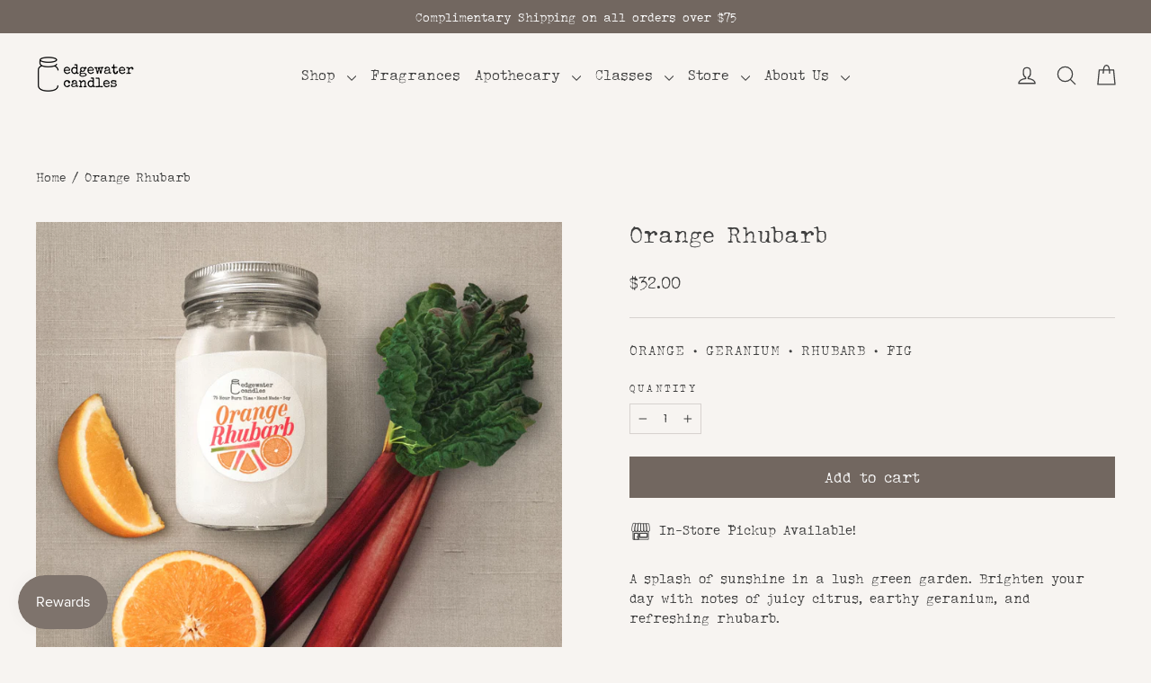

--- FILE ---
content_type: text/html; charset=utf-8
request_url: https://edgewatercandles.com/products/orange-rhubarb
body_size: 30462
content:
<!doctype html>
<html class="no-js" lang="en" dir="ltr">
<head>
  <meta charset="utf-8">
  <meta http-equiv="X-UA-Compatible" content="IE=edge,chrome=1">
  <meta name="viewport" content="width=device-width,initial-scale=1">
  <meta name="theme-color" content="#726760">
  <link rel="canonical" href="https://edgewatercandles.com/products/orange-rhubarb">
  <link rel="preconnect" href="https://cdn.shopify.com" crossorigin>
  <link rel="preconnect" href="https://fonts.shopifycdn.com" crossorigin>
  <link rel="dns-prefetch" href="https://productreviews.shopifycdn.com">
  <link rel="dns-prefetch" href="https://ajax.googleapis.com">
  <link rel="dns-prefetch" href="https://maps.googleapis.com">
  <link rel="dns-prefetch" href="https://maps.gstatic.com"><link rel="shortcut icon" href="//edgewatercandles.com/cdn/shop/files/EC_Favicon_White_copy_32x32.png?v=1614344577" type="image/png" /><title>Orange Rhubarb
&ndash; edgewater candles
</title>
<meta name="description" content="A splash of sunshine in a lush green garden. Brighten your day with notes of juicy citrus, earthy geranium, and refreshing rhubarb. Our 12oz soy candles are hand poured in small batches, and burn for approximately 75 hours."><meta property="og:site_name" content="edgewater candles">
  <meta property="og:url" content="https://edgewatercandles.com/products/orange-rhubarb">
  <meta property="og:title" content="Orange Rhubarb">
  <meta property="og:type" content="product">
  <meta property="og:description" content="A splash of sunshine in a lush green garden. Brighten your day with notes of juicy citrus, earthy geranium, and refreshing rhubarb. Our 12oz soy candles are hand poured in small batches, and burn for approximately 75 hours."><meta property="og:image" content="http://edgewatercandles.com/cdn/shop/files/OrangeRhubarb1x1_79d3a5f7-5311-4e37-a528-27c0b5e87740.jpg?v=1687923720">
    <meta property="og:image:secure_url" content="https://edgewatercandles.com/cdn/shop/files/OrangeRhubarb1x1_79d3a5f7-5311-4e37-a528-27c0b5e87740.jpg?v=1687923720">
    <meta property="og:image:width" content="1000">
    <meta property="og:image:height" content="1000"><meta name="twitter:site" content="@">
  <meta name="twitter:card" content="summary_large_image">
  <meta name="twitter:title" content="Orange Rhubarb">
  <meta name="twitter:description" content="A splash of sunshine in a lush green garden. Brighten your day with notes of juicy citrus, earthy geranium, and refreshing rhubarb. Our 12oz soy candles are hand poured in small batches, and burn for approximately 75 hours.">
<style data-shopify>@font-face {
  font-family: "Crimson Text";
  font-weight: 400;
  font-style: normal;
  font-display: swap;
  src: url("//edgewatercandles.com/cdn/fonts/crimson_text/crimsontext_n4.a9a5f5ab47c6f5346e7cd274511a5d08c59fb906.woff2") format("woff2"),
       url("//edgewatercandles.com/cdn/fonts/crimson_text/crimsontext_n4.e89f2f0678223181d995b90850b6894b928b2f96.woff") format("woff");
}

  @font-face {
  font-family: "Source Serif 4";
  font-weight: 400;
  font-style: normal;
  font-display: swap;
  src: url("//edgewatercandles.com/cdn/fonts/source_serif_4/sourceserif4_n4.0b3e8927bb8678aae824c5f2b6a3826350623570.woff2") format("woff2"),
       url("//edgewatercandles.com/cdn/fonts/source_serif_4/sourceserif4_n4.5759d0c758bab9c1ee75668d3957dcd23b6fac99.woff") format("woff");
}


  @font-face {
  font-family: "Source Serif 4";
  font-weight: 600;
  font-style: normal;
  font-display: swap;
  src: url("//edgewatercandles.com/cdn/fonts/source_serif_4/sourceserif4_n6.95f0b4b0c48888f7bbbe6586fc9c50e8f98c6276.woff2") format("woff2"),
       url("//edgewatercandles.com/cdn/fonts/source_serif_4/sourceserif4_n6.d1dfc25223b4ed046fa065538a370cbfaa922731.woff") format("woff");
}

  @font-face {
  font-family: "Source Serif 4";
  font-weight: 400;
  font-style: italic;
  font-display: swap;
  src: url("//edgewatercandles.com/cdn/fonts/source_serif_4/sourceserif4_i4.529d9717a8db4329d1f4cd7dffe2bdc99435ecfa.woff2") format("woff2"),
       url("//edgewatercandles.com/cdn/fonts/source_serif_4/sourceserif4_i4.39385a9408187ae37751a5680159592298d30721.woff") format("woff");
}

  @font-face {
  font-family: "Source Serif 4";
  font-weight: 600;
  font-style: italic;
  font-display: swap;
  src: url("//edgewatercandles.com/cdn/fonts/source_serif_4/sourceserif4_i6.e58d30f9ee9205efefa33583bd2485dadf2bd38d.woff2") format("woff2"),
       url("//edgewatercandles.com/cdn/fonts/source_serif_4/sourceserif4_i6.f65f4a8cb92329f91f51997560d2b7030c2faf05.woff") format("woff");
}

</style><link href="//edgewatercandles.com/cdn/shop/t/82/assets/theme.css?v=126440099964158193141767498882" rel="stylesheet" type="text/css" media="all" />
<style data-shopify>:root {
    --typeHeaderPrimary: "Crimson Text";
    --typeHeaderFallback: serif;
    --typeHeaderSize: 34px;
    --typeHeaderWeight: 400;
    --typeHeaderLineHeight: 1.2;
    --typeHeaderSpacing: 0.0em;

    --typeBasePrimary:"Source Serif 4";
    --typeBaseFallback:serif;
    --typeBaseSize: 14px;
    --typeBaseWeight: 400;
    --typeBaseLineHeight: 1.6;
    --typeBaseSpacing: 0.0em;

    --iconWeight: 3px;
    --iconLinecaps: round;
  }

  
.collection-hero__content:before,
  .hero__image-wrapper:before,
  .hero__media:before {
    background-image: linear-gradient(to bottom, rgba(56, 46, 39, 0.0) 0%, rgba(56, 46, 39, 0.0) 40%, rgba(0, 0, 0, 0.1) 100%);
  }

  .skrim__item-content .skrim__overlay:after {
    background-image: linear-gradient(to bottom, rgba(56, 46, 39, 0.0) 30%, rgba(0, 0, 0, 0.1) 100%);
  }

  .placeholder-content {
    background-image: linear-gradient(100deg, #f7f4f1 40%, #f1ece7 63%, #f7f4f1 79%);
  }</style><script>
    document.documentElement.className = document.documentElement.className.replace('no-js', 'js');

    window.theme = window.theme || {};
    theme.routes = {
      home: "/",
      cart: "/cart.js",
      cartPage: "/cart",
      cartAdd: "/cart/add.js",
      cartChange: "/cart/change.js",
      search: "/search",
      predictiveSearch: "/search/suggest"
    };
    theme.strings = {
      soldOut: "Sold Out",
      unavailable: "Unavailable",
      inStockLabel: "In stock, ready to ship",
      oneStockLabel: "Low stock - [count] item left",
      otherStockLabel: "Low stock - [count] items left",
      willNotShipUntil: "Ready to ship [date]",
      willBeInStockAfter: "Back in stock [date]",
      waitingForStock: "Backordered, shipping soon",
      cartSavings: "You're saving [savings]",
      cartEmpty: "Your cart is currently empty.",
      cartTermsConfirmation: "You must agree with the terms and conditions of sales to check out",
      searchCollections: "Collections",
      searchPages: "Pages",
      searchArticles: "Articles",
      maxQuantity: "You can\u0026#39;t have that many in your cart."
    };
    theme.settings = {
      cartType: "drawer",
      isCustomerTemplate: false,
      moneyFormat: "${{amount}}",
      predictiveSearch: true,
      predictiveSearchType: null,
      quickView: false,
      themeName: 'Motion',
      themeVersion: "10.4.1"
    };
  </script>

  <script>window.performance && window.performance.mark && window.performance.mark('shopify.content_for_header.start');</script><meta name="google-site-verification" content="OoBrV6OKwqV_i3bS8brqQ0xqpE16YRbZIBnNBfuE4WQ">
<meta id="shopify-digital-wallet" name="shopify-digital-wallet" content="/18195781/digital_wallets/dialog">
<meta name="shopify-checkout-api-token" content="e830cefaca86597c430ecddf508d3f2c">
<link rel="alternate" type="application/json+oembed" href="https://edgewatercandles.com/products/orange-rhubarb.oembed">
<script async="async" src="/checkouts/internal/preloads.js?locale=en-US"></script>
<link rel="preconnect" href="https://shop.app" crossorigin="anonymous">
<script async="async" src="https://shop.app/checkouts/internal/preloads.js?locale=en-US&shop_id=18195781" crossorigin="anonymous"></script>
<script id="apple-pay-shop-capabilities" type="application/json">{"shopId":18195781,"countryCode":"US","currencyCode":"USD","merchantCapabilities":["supports3DS"],"merchantId":"gid:\/\/shopify\/Shop\/18195781","merchantName":"edgewater candles","requiredBillingContactFields":["postalAddress","email"],"requiredShippingContactFields":["postalAddress","email"],"shippingType":"shipping","supportedNetworks":["visa","masterCard","amex","discover","elo","jcb"],"total":{"type":"pending","label":"edgewater candles","amount":"1.00"},"shopifyPaymentsEnabled":true,"supportsSubscriptions":true}</script>
<script id="shopify-features" type="application/json">{"accessToken":"e830cefaca86597c430ecddf508d3f2c","betas":["rich-media-storefront-analytics"],"domain":"edgewatercandles.com","predictiveSearch":true,"shopId":18195781,"locale":"en"}</script>
<script>var Shopify = Shopify || {};
Shopify.shop = "edgewater-candles.myshopify.com";
Shopify.locale = "en";
Shopify.currency = {"active":"USD","rate":"1.0"};
Shopify.country = "US";
Shopify.theme = {"name":"2025","id":128055869523,"schema_name":"Motion","schema_version":"10.4.1","theme_store_id":847,"role":"main"};
Shopify.theme.handle = "null";
Shopify.theme.style = {"id":null,"handle":null};
Shopify.cdnHost = "edgewatercandles.com/cdn";
Shopify.routes = Shopify.routes || {};
Shopify.routes.root = "/";</script>
<script type="module">!function(o){(o.Shopify=o.Shopify||{}).modules=!0}(window);</script>
<script>!function(o){function n(){var o=[];function n(){o.push(Array.prototype.slice.apply(arguments))}return n.q=o,n}var t=o.Shopify=o.Shopify||{};t.loadFeatures=n(),t.autoloadFeatures=n()}(window);</script>
<script>
  window.ShopifyPay = window.ShopifyPay || {};
  window.ShopifyPay.apiHost = "shop.app\/pay";
  window.ShopifyPay.redirectState = null;
</script>
<script id="shop-js-analytics" type="application/json">{"pageType":"product"}</script>
<script defer="defer" async type="module" src="//edgewatercandles.com/cdn/shopifycloud/shop-js/modules/v2/client.init-shop-cart-sync_BN7fPSNr.en.esm.js"></script>
<script defer="defer" async type="module" src="//edgewatercandles.com/cdn/shopifycloud/shop-js/modules/v2/chunk.common_Cbph3Kss.esm.js"></script>
<script defer="defer" async type="module" src="//edgewatercandles.com/cdn/shopifycloud/shop-js/modules/v2/chunk.modal_DKumMAJ1.esm.js"></script>
<script type="module">
  await import("//edgewatercandles.com/cdn/shopifycloud/shop-js/modules/v2/client.init-shop-cart-sync_BN7fPSNr.en.esm.js");
await import("//edgewatercandles.com/cdn/shopifycloud/shop-js/modules/v2/chunk.common_Cbph3Kss.esm.js");
await import("//edgewatercandles.com/cdn/shopifycloud/shop-js/modules/v2/chunk.modal_DKumMAJ1.esm.js");

  window.Shopify.SignInWithShop?.initShopCartSync?.({"fedCMEnabled":true,"windoidEnabled":true});

</script>
<script>
  window.Shopify = window.Shopify || {};
  if (!window.Shopify.featureAssets) window.Shopify.featureAssets = {};
  window.Shopify.featureAssets['shop-js'] = {"shop-cart-sync":["modules/v2/client.shop-cart-sync_CJVUk8Jm.en.esm.js","modules/v2/chunk.common_Cbph3Kss.esm.js","modules/v2/chunk.modal_DKumMAJ1.esm.js"],"init-fed-cm":["modules/v2/client.init-fed-cm_7Fvt41F4.en.esm.js","modules/v2/chunk.common_Cbph3Kss.esm.js","modules/v2/chunk.modal_DKumMAJ1.esm.js"],"init-shop-email-lookup-coordinator":["modules/v2/client.init-shop-email-lookup-coordinator_Cc088_bR.en.esm.js","modules/v2/chunk.common_Cbph3Kss.esm.js","modules/v2/chunk.modal_DKumMAJ1.esm.js"],"init-windoid":["modules/v2/client.init-windoid_hPopwJRj.en.esm.js","modules/v2/chunk.common_Cbph3Kss.esm.js","modules/v2/chunk.modal_DKumMAJ1.esm.js"],"shop-button":["modules/v2/client.shop-button_B0jaPSNF.en.esm.js","modules/v2/chunk.common_Cbph3Kss.esm.js","modules/v2/chunk.modal_DKumMAJ1.esm.js"],"shop-cash-offers":["modules/v2/client.shop-cash-offers_DPIskqss.en.esm.js","modules/v2/chunk.common_Cbph3Kss.esm.js","modules/v2/chunk.modal_DKumMAJ1.esm.js"],"shop-toast-manager":["modules/v2/client.shop-toast-manager_CK7RT69O.en.esm.js","modules/v2/chunk.common_Cbph3Kss.esm.js","modules/v2/chunk.modal_DKumMAJ1.esm.js"],"init-shop-cart-sync":["modules/v2/client.init-shop-cart-sync_BN7fPSNr.en.esm.js","modules/v2/chunk.common_Cbph3Kss.esm.js","modules/v2/chunk.modal_DKumMAJ1.esm.js"],"init-customer-accounts-sign-up":["modules/v2/client.init-customer-accounts-sign-up_CfPf4CXf.en.esm.js","modules/v2/client.shop-login-button_DeIztwXF.en.esm.js","modules/v2/chunk.common_Cbph3Kss.esm.js","modules/v2/chunk.modal_DKumMAJ1.esm.js"],"pay-button":["modules/v2/client.pay-button_CgIwFSYN.en.esm.js","modules/v2/chunk.common_Cbph3Kss.esm.js","modules/v2/chunk.modal_DKumMAJ1.esm.js"],"init-customer-accounts":["modules/v2/client.init-customer-accounts_DQ3x16JI.en.esm.js","modules/v2/client.shop-login-button_DeIztwXF.en.esm.js","modules/v2/chunk.common_Cbph3Kss.esm.js","modules/v2/chunk.modal_DKumMAJ1.esm.js"],"avatar":["modules/v2/client.avatar_BTnouDA3.en.esm.js"],"init-shop-for-new-customer-accounts":["modules/v2/client.init-shop-for-new-customer-accounts_CsZy_esa.en.esm.js","modules/v2/client.shop-login-button_DeIztwXF.en.esm.js","modules/v2/chunk.common_Cbph3Kss.esm.js","modules/v2/chunk.modal_DKumMAJ1.esm.js"],"shop-follow-button":["modules/v2/client.shop-follow-button_BRMJjgGd.en.esm.js","modules/v2/chunk.common_Cbph3Kss.esm.js","modules/v2/chunk.modal_DKumMAJ1.esm.js"],"checkout-modal":["modules/v2/client.checkout-modal_B9Drz_yf.en.esm.js","modules/v2/chunk.common_Cbph3Kss.esm.js","modules/v2/chunk.modal_DKumMAJ1.esm.js"],"shop-login-button":["modules/v2/client.shop-login-button_DeIztwXF.en.esm.js","modules/v2/chunk.common_Cbph3Kss.esm.js","modules/v2/chunk.modal_DKumMAJ1.esm.js"],"lead-capture":["modules/v2/client.lead-capture_DXYzFM3R.en.esm.js","modules/v2/chunk.common_Cbph3Kss.esm.js","modules/v2/chunk.modal_DKumMAJ1.esm.js"],"shop-login":["modules/v2/client.shop-login_CA5pJqmO.en.esm.js","modules/v2/chunk.common_Cbph3Kss.esm.js","modules/v2/chunk.modal_DKumMAJ1.esm.js"],"payment-terms":["modules/v2/client.payment-terms_BxzfvcZJ.en.esm.js","modules/v2/chunk.common_Cbph3Kss.esm.js","modules/v2/chunk.modal_DKumMAJ1.esm.js"]};
</script>
<script>(function() {
  var isLoaded = false;
  function asyncLoad() {
    if (isLoaded) return;
    isLoaded = true;
    var urls = ["\/\/d1liekpayvooaz.cloudfront.net\/apps\/customizery\/customizery.js?shop=edgewater-candles.myshopify.com","https:\/\/chimpstatic.com\/mcjs-connected\/js\/users\/0480281739879ea888590955d\/26ca05148f7ba32054fd6928b.js?shop=edgewater-candles.myshopify.com","https:\/\/d217z8zw4dqir.cloudfront.net\/script_tags\/loop_snippets?shop=edgewater-candles.myshopify.com","\/\/cdn.shopify.com\/proxy\/b685ecbd2443e00fef563af596daba43baa571ddef48b6d5159ae7d86e0bc017\/static.cdn.printful.com\/static\/js\/external\/shopify-product-customizer.js?v=0.28\u0026shop=edgewater-candles.myshopify.com\u0026sp-cache-control=cHVibGljLCBtYXgtYWdlPTkwMA"];
    for (var i = 0; i < urls.length; i++) {
      var s = document.createElement('script');
      s.type = 'text/javascript';
      s.async = true;
      s.src = urls[i];
      var x = document.getElementsByTagName('script')[0];
      x.parentNode.insertBefore(s, x);
    }
  };
  if(window.attachEvent) {
    window.attachEvent('onload', asyncLoad);
  } else {
    window.addEventListener('load', asyncLoad, false);
  }
})();</script>
<script id="__st">var __st={"a":18195781,"offset":-21600,"reqid":"d658f7d1-e801-410a-8c29-86461d69ae22-1769772425","pageurl":"edgewatercandles.com\/products\/orange-rhubarb","u":"16d0c58c3ae6","p":"product","rtyp":"product","rid":6564247076947};</script>
<script>window.ShopifyPaypalV4VisibilityTracking = true;</script>
<script id="captcha-bootstrap">!function(){'use strict';const t='contact',e='account',n='new_comment',o=[[t,t],['blogs',n],['comments',n],[t,'customer']],c=[[e,'customer_login'],[e,'guest_login'],[e,'recover_customer_password'],[e,'create_customer']],r=t=>t.map((([t,e])=>`form[action*='/${t}']:not([data-nocaptcha='true']) input[name='form_type'][value='${e}']`)).join(','),a=t=>()=>t?[...document.querySelectorAll(t)].map((t=>t.form)):[];function s(){const t=[...o],e=r(t);return a(e)}const i='password',u='form_key',d=['recaptcha-v3-token','g-recaptcha-response','h-captcha-response',i],f=()=>{try{return window.sessionStorage}catch{return}},m='__shopify_v',_=t=>t.elements[u];function p(t,e,n=!1){try{const o=window.sessionStorage,c=JSON.parse(o.getItem(e)),{data:r}=function(t){const{data:e,action:n}=t;return t[m]||n?{data:e,action:n}:{data:t,action:n}}(c);for(const[e,n]of Object.entries(r))t.elements[e]&&(t.elements[e].value=n);n&&o.removeItem(e)}catch(o){console.error('form repopulation failed',{error:o})}}const l='form_type',E='cptcha';function T(t){t.dataset[E]=!0}const w=window,h=w.document,L='Shopify',v='ce_forms',y='captcha';let A=!1;((t,e)=>{const n=(g='f06e6c50-85a8-45c8-87d0-21a2b65856fe',I='https://cdn.shopify.com/shopifycloud/storefront-forms-hcaptcha/ce_storefront_forms_captcha_hcaptcha.v1.5.2.iife.js',D={infoText:'Protected by hCaptcha',privacyText:'Privacy',termsText:'Terms'},(t,e,n)=>{const o=w[L][v],c=o.bindForm;if(c)return c(t,g,e,D).then(n);var r;o.q.push([[t,g,e,D],n]),r=I,A||(h.body.append(Object.assign(h.createElement('script'),{id:'captcha-provider',async:!0,src:r})),A=!0)});var g,I,D;w[L]=w[L]||{},w[L][v]=w[L][v]||{},w[L][v].q=[],w[L][y]=w[L][y]||{},w[L][y].protect=function(t,e){n(t,void 0,e),T(t)},Object.freeze(w[L][y]),function(t,e,n,w,h,L){const[v,y,A,g]=function(t,e,n){const i=e?o:[],u=t?c:[],d=[...i,...u],f=r(d),m=r(i),_=r(d.filter((([t,e])=>n.includes(e))));return[a(f),a(m),a(_),s()]}(w,h,L),I=t=>{const e=t.target;return e instanceof HTMLFormElement?e:e&&e.form},D=t=>v().includes(t);t.addEventListener('submit',(t=>{const e=I(t);if(!e)return;const n=D(e)&&!e.dataset.hcaptchaBound&&!e.dataset.recaptchaBound,o=_(e),c=g().includes(e)&&(!o||!o.value);(n||c)&&t.preventDefault(),c&&!n&&(function(t){try{if(!f())return;!function(t){const e=f();if(!e)return;const n=_(t);if(!n)return;const o=n.value;o&&e.removeItem(o)}(t);const e=Array.from(Array(32),(()=>Math.random().toString(36)[2])).join('');!function(t,e){_(t)||t.append(Object.assign(document.createElement('input'),{type:'hidden',name:u})),t.elements[u].value=e}(t,e),function(t,e){const n=f();if(!n)return;const o=[...t.querySelectorAll(`input[type='${i}']`)].map((({name:t})=>t)),c=[...d,...o],r={};for(const[a,s]of new FormData(t).entries())c.includes(a)||(r[a]=s);n.setItem(e,JSON.stringify({[m]:1,action:t.action,data:r}))}(t,e)}catch(e){console.error('failed to persist form',e)}}(e),e.submit())}));const S=(t,e)=>{t&&!t.dataset[E]&&(n(t,e.some((e=>e===t))),T(t))};for(const o of['focusin','change'])t.addEventListener(o,(t=>{const e=I(t);D(e)&&S(e,y())}));const B=e.get('form_key'),M=e.get(l),P=B&&M;t.addEventListener('DOMContentLoaded',(()=>{const t=y();if(P)for(const e of t)e.elements[l].value===M&&p(e,B);[...new Set([...A(),...v().filter((t=>'true'===t.dataset.shopifyCaptcha))])].forEach((e=>S(e,t)))}))}(h,new URLSearchParams(w.location.search),n,t,e,['guest_login'])})(!0,!0)}();</script>
<script integrity="sha256-4kQ18oKyAcykRKYeNunJcIwy7WH5gtpwJnB7kiuLZ1E=" data-source-attribution="shopify.loadfeatures" defer="defer" src="//edgewatercandles.com/cdn/shopifycloud/storefront/assets/storefront/load_feature-a0a9edcb.js" crossorigin="anonymous"></script>
<script crossorigin="anonymous" defer="defer" src="//edgewatercandles.com/cdn/shopifycloud/storefront/assets/shopify_pay/storefront-65b4c6d7.js?v=20250812"></script>
<script data-source-attribution="shopify.dynamic_checkout.dynamic.init">var Shopify=Shopify||{};Shopify.PaymentButton=Shopify.PaymentButton||{isStorefrontPortableWallets:!0,init:function(){window.Shopify.PaymentButton.init=function(){};var t=document.createElement("script");t.src="https://edgewatercandles.com/cdn/shopifycloud/portable-wallets/latest/portable-wallets.en.js",t.type="module",document.head.appendChild(t)}};
</script>
<script data-source-attribution="shopify.dynamic_checkout.buyer_consent">
  function portableWalletsHideBuyerConsent(e){var t=document.getElementById("shopify-buyer-consent"),n=document.getElementById("shopify-subscription-policy-button");t&&n&&(t.classList.add("hidden"),t.setAttribute("aria-hidden","true"),n.removeEventListener("click",e))}function portableWalletsShowBuyerConsent(e){var t=document.getElementById("shopify-buyer-consent"),n=document.getElementById("shopify-subscription-policy-button");t&&n&&(t.classList.remove("hidden"),t.removeAttribute("aria-hidden"),n.addEventListener("click",e))}window.Shopify?.PaymentButton&&(window.Shopify.PaymentButton.hideBuyerConsent=portableWalletsHideBuyerConsent,window.Shopify.PaymentButton.showBuyerConsent=portableWalletsShowBuyerConsent);
</script>
<script data-source-attribution="shopify.dynamic_checkout.cart.bootstrap">document.addEventListener("DOMContentLoaded",(function(){function t(){return document.querySelector("shopify-accelerated-checkout-cart, shopify-accelerated-checkout")}if(t())Shopify.PaymentButton.init();else{new MutationObserver((function(e,n){t()&&(Shopify.PaymentButton.init(),n.disconnect())})).observe(document.body,{childList:!0,subtree:!0})}}));
</script>
<link id="shopify-accelerated-checkout-styles" rel="stylesheet" media="screen" href="https://edgewatercandles.com/cdn/shopifycloud/portable-wallets/latest/accelerated-checkout-backwards-compat.css" crossorigin="anonymous">
<style id="shopify-accelerated-checkout-cart">
        #shopify-buyer-consent {
  margin-top: 1em;
  display: inline-block;
  width: 100%;
}

#shopify-buyer-consent.hidden {
  display: none;
}

#shopify-subscription-policy-button {
  background: none;
  border: none;
  padding: 0;
  text-decoration: underline;
  font-size: inherit;
  cursor: pointer;
}

#shopify-subscription-policy-button::before {
  box-shadow: none;
}

      </style>

<script>window.performance && window.performance.mark && window.performance.mark('shopify.content_for_header.end');</script>

  <script src="//edgewatercandles.com/cdn/shop/t/82/assets/vendor-scripts-v14.js" defer="defer"></script><link rel="stylesheet" href="//edgewatercandles.com/cdn/shop/t/82/assets/country-flags.css"><script src="//edgewatercandles.com/cdn/shop/t/82/assets/theme.js?v=151325152375968672981712697070" defer="defer"></script>

      <script type="text/javascript" id="loop-subscription-script" src="//edgewatercandles.com/cdn/shop/t/82/assets/loop-widget.js?v=22907736422328765971712699125"></script>
    
<!-- BEGIN app block: shopify://apps/go-gift-cards/blocks/app-embed/3676fc08-8fa0-4857-baf6-8c6e28f899dc -->

<style>.ggc-hidden{display:none!important;position:absolute!important;left:-9999px!important;width:0!important;height:0!important;opacity:0!important;visibility:hidden!important;}</style>
<!-- SEO backlinks - rendered on all pages where extension is active -->

<div class="ggc-hidden">
  <a href="https://gogiftcards.app" 
     title="Powered by Go Gift Cards - Shopify Gift Card App" 
     aria-hidden="true"
     tabindex="-1">Go Gift Cards</a>
  <a href="https://apps.shopify.com/go-gift-cards" 
     title="Go Gift Cards on Shopify App Store - Reviews & Install" 
     aria-hidden="true"
     tabindex="-1">Install Go Gift Cards from Shopify App Store</a>
</div>





<!-- END app block --><script src="https://cdn.shopify.com/extensions/019be6b4-2eb6-75b2-b7b7-e65dc52ecea2/hello-world-18/assets/go-gift-cards.js" type="text/javascript" defer="defer"></script>
<link href="https://cdn.shopify.com/extensions/019be6b4-2eb6-75b2-b7b7-e65dc52ecea2/hello-world-18/assets/go-gift-cards.css" rel="stylesheet" type="text/css" media="all">
<script src="https://cdn.shopify.com/extensions/019c0dd7-661b-7db3-95a0-2e24cbc42c05/smile-io-282/assets/smile-loader.js" type="text/javascript" defer="defer"></script>
<link href="https://monorail-edge.shopifysvc.com" rel="dns-prefetch">
<script>(function(){if ("sendBeacon" in navigator && "performance" in window) {try {var session_token_from_headers = performance.getEntriesByType('navigation')[0].serverTiming.find(x => x.name == '_s').description;} catch {var session_token_from_headers = undefined;}var session_cookie_matches = document.cookie.match(/_shopify_s=([^;]*)/);var session_token_from_cookie = session_cookie_matches && session_cookie_matches.length === 2 ? session_cookie_matches[1] : "";var session_token = session_token_from_headers || session_token_from_cookie || "";function handle_abandonment_event(e) {var entries = performance.getEntries().filter(function(entry) {return /monorail-edge.shopifysvc.com/.test(entry.name);});if (!window.abandonment_tracked && entries.length === 0) {window.abandonment_tracked = true;var currentMs = Date.now();var navigation_start = performance.timing.navigationStart;var payload = {shop_id: 18195781,url: window.location.href,navigation_start,duration: currentMs - navigation_start,session_token,page_type: "product"};window.navigator.sendBeacon("https://monorail-edge.shopifysvc.com/v1/produce", JSON.stringify({schema_id: "online_store_buyer_site_abandonment/1.1",payload: payload,metadata: {event_created_at_ms: currentMs,event_sent_at_ms: currentMs}}));}}window.addEventListener('pagehide', handle_abandonment_event);}}());</script>
<script id="web-pixels-manager-setup">(function e(e,d,r,n,o){if(void 0===o&&(o={}),!Boolean(null===(a=null===(i=window.Shopify)||void 0===i?void 0:i.analytics)||void 0===a?void 0:a.replayQueue)){var i,a;window.Shopify=window.Shopify||{};var t=window.Shopify;t.analytics=t.analytics||{};var s=t.analytics;s.replayQueue=[],s.publish=function(e,d,r){return s.replayQueue.push([e,d,r]),!0};try{self.performance.mark("wpm:start")}catch(e){}var l=function(){var e={modern:/Edge?\/(1{2}[4-9]|1[2-9]\d|[2-9]\d{2}|\d{4,})\.\d+(\.\d+|)|Firefox\/(1{2}[4-9]|1[2-9]\d|[2-9]\d{2}|\d{4,})\.\d+(\.\d+|)|Chrom(ium|e)\/(9{2}|\d{3,})\.\d+(\.\d+|)|(Maci|X1{2}).+ Version\/(15\.\d+|(1[6-9]|[2-9]\d|\d{3,})\.\d+)([,.]\d+|)( \(\w+\)|)( Mobile\/\w+|) Safari\/|Chrome.+OPR\/(9{2}|\d{3,})\.\d+\.\d+|(CPU[ +]OS|iPhone[ +]OS|CPU[ +]iPhone|CPU IPhone OS|CPU iPad OS)[ +]+(15[._]\d+|(1[6-9]|[2-9]\d|\d{3,})[._]\d+)([._]\d+|)|Android:?[ /-](13[3-9]|1[4-9]\d|[2-9]\d{2}|\d{4,})(\.\d+|)(\.\d+|)|Android.+Firefox\/(13[5-9]|1[4-9]\d|[2-9]\d{2}|\d{4,})\.\d+(\.\d+|)|Android.+Chrom(ium|e)\/(13[3-9]|1[4-9]\d|[2-9]\d{2}|\d{4,})\.\d+(\.\d+|)|SamsungBrowser\/([2-9]\d|\d{3,})\.\d+/,legacy:/Edge?\/(1[6-9]|[2-9]\d|\d{3,})\.\d+(\.\d+|)|Firefox\/(5[4-9]|[6-9]\d|\d{3,})\.\d+(\.\d+|)|Chrom(ium|e)\/(5[1-9]|[6-9]\d|\d{3,})\.\d+(\.\d+|)([\d.]+$|.*Safari\/(?![\d.]+ Edge\/[\d.]+$))|(Maci|X1{2}).+ Version\/(10\.\d+|(1[1-9]|[2-9]\d|\d{3,})\.\d+)([,.]\d+|)( \(\w+\)|)( Mobile\/\w+|) Safari\/|Chrome.+OPR\/(3[89]|[4-9]\d|\d{3,})\.\d+\.\d+|(CPU[ +]OS|iPhone[ +]OS|CPU[ +]iPhone|CPU IPhone OS|CPU iPad OS)[ +]+(10[._]\d+|(1[1-9]|[2-9]\d|\d{3,})[._]\d+)([._]\d+|)|Android:?[ /-](13[3-9]|1[4-9]\d|[2-9]\d{2}|\d{4,})(\.\d+|)(\.\d+|)|Mobile Safari.+OPR\/([89]\d|\d{3,})\.\d+\.\d+|Android.+Firefox\/(13[5-9]|1[4-9]\d|[2-9]\d{2}|\d{4,})\.\d+(\.\d+|)|Android.+Chrom(ium|e)\/(13[3-9]|1[4-9]\d|[2-9]\d{2}|\d{4,})\.\d+(\.\d+|)|Android.+(UC? ?Browser|UCWEB|U3)[ /]?(15\.([5-9]|\d{2,})|(1[6-9]|[2-9]\d|\d{3,})\.\d+)\.\d+|SamsungBrowser\/(5\.\d+|([6-9]|\d{2,})\.\d+)|Android.+MQ{2}Browser\/(14(\.(9|\d{2,})|)|(1[5-9]|[2-9]\d|\d{3,})(\.\d+|))(\.\d+|)|K[Aa][Ii]OS\/(3\.\d+|([4-9]|\d{2,})\.\d+)(\.\d+|)/},d=e.modern,r=e.legacy,n=navigator.userAgent;return n.match(d)?"modern":n.match(r)?"legacy":"unknown"}(),u="modern"===l?"modern":"legacy",c=(null!=n?n:{modern:"",legacy:""})[u],f=function(e){return[e.baseUrl,"/wpm","/b",e.hashVersion,"modern"===e.buildTarget?"m":"l",".js"].join("")}({baseUrl:d,hashVersion:r,buildTarget:u}),m=function(e){var d=e.version,r=e.bundleTarget,n=e.surface,o=e.pageUrl,i=e.monorailEndpoint;return{emit:function(e){var a=e.status,t=e.errorMsg,s=(new Date).getTime(),l=JSON.stringify({metadata:{event_sent_at_ms:s},events:[{schema_id:"web_pixels_manager_load/3.1",payload:{version:d,bundle_target:r,page_url:o,status:a,surface:n,error_msg:t},metadata:{event_created_at_ms:s}}]});if(!i)return console&&console.warn&&console.warn("[Web Pixels Manager] No Monorail endpoint provided, skipping logging."),!1;try{return self.navigator.sendBeacon.bind(self.navigator)(i,l)}catch(e){}var u=new XMLHttpRequest;try{return u.open("POST",i,!0),u.setRequestHeader("Content-Type","text/plain"),u.send(l),!0}catch(e){return console&&console.warn&&console.warn("[Web Pixels Manager] Got an unhandled error while logging to Monorail."),!1}}}}({version:r,bundleTarget:l,surface:e.surface,pageUrl:self.location.href,monorailEndpoint:e.monorailEndpoint});try{o.browserTarget=l,function(e){var d=e.src,r=e.async,n=void 0===r||r,o=e.onload,i=e.onerror,a=e.sri,t=e.scriptDataAttributes,s=void 0===t?{}:t,l=document.createElement("script"),u=document.querySelector("head"),c=document.querySelector("body");if(l.async=n,l.src=d,a&&(l.integrity=a,l.crossOrigin="anonymous"),s)for(var f in s)if(Object.prototype.hasOwnProperty.call(s,f))try{l.dataset[f]=s[f]}catch(e){}if(o&&l.addEventListener("load",o),i&&l.addEventListener("error",i),u)u.appendChild(l);else{if(!c)throw new Error("Did not find a head or body element to append the script");c.appendChild(l)}}({src:f,async:!0,onload:function(){if(!function(){var e,d;return Boolean(null===(d=null===(e=window.Shopify)||void 0===e?void 0:e.analytics)||void 0===d?void 0:d.initialized)}()){var d=window.webPixelsManager.init(e)||void 0;if(d){var r=window.Shopify.analytics;r.replayQueue.forEach((function(e){var r=e[0],n=e[1],o=e[2];d.publishCustomEvent(r,n,o)})),r.replayQueue=[],r.publish=d.publishCustomEvent,r.visitor=d.visitor,r.initialized=!0}}},onerror:function(){return m.emit({status:"failed",errorMsg:"".concat(f," has failed to load")})},sri:function(e){var d=/^sha384-[A-Za-z0-9+/=]+$/;return"string"==typeof e&&d.test(e)}(c)?c:"",scriptDataAttributes:o}),m.emit({status:"loading"})}catch(e){m.emit({status:"failed",errorMsg:(null==e?void 0:e.message)||"Unknown error"})}}})({shopId: 18195781,storefrontBaseUrl: "https://edgewatercandles.com",extensionsBaseUrl: "https://extensions.shopifycdn.com/cdn/shopifycloud/web-pixels-manager",monorailEndpoint: "https://monorail-edge.shopifysvc.com/unstable/produce_batch",surface: "storefront-renderer",enabledBetaFlags: ["2dca8a86"],webPixelsConfigList: [{"id":"364281939","configuration":"{\"config\":\"{\\\"pixel_id\\\":\\\"G-FP6H87ZNVX\\\",\\\"target_country\\\":\\\"US\\\",\\\"gtag_events\\\":[{\\\"type\\\":\\\"search\\\",\\\"action_label\\\":[\\\"G-FP6H87ZNVX\\\",\\\"AW-785483378\\\/3S39CITtgNABEPKMxvYC\\\"]},{\\\"type\\\":\\\"begin_checkout\\\",\\\"action_label\\\":[\\\"G-FP6H87ZNVX\\\",\\\"AW-785483378\\\/kg0wCIHtgNABEPKMxvYC\\\"]},{\\\"type\\\":\\\"view_item\\\",\\\"action_label\\\":[\\\"G-FP6H87ZNVX\\\",\\\"AW-785483378\\\/b15NCPvsgNABEPKMxvYC\\\",\\\"MC-L81JY2F8Y0\\\"]},{\\\"type\\\":\\\"purchase\\\",\\\"action_label\\\":[\\\"G-FP6H87ZNVX\\\",\\\"AW-785483378\\\/vnBgCPjsgNABEPKMxvYC\\\",\\\"MC-L81JY2F8Y0\\\"]},{\\\"type\\\":\\\"page_view\\\",\\\"action_label\\\":[\\\"G-FP6H87ZNVX\\\",\\\"AW-785483378\\\/z1VvCPXsgNABEPKMxvYC\\\",\\\"MC-L81JY2F8Y0\\\"]},{\\\"type\\\":\\\"add_payment_info\\\",\\\"action_label\\\":[\\\"G-FP6H87ZNVX\\\",\\\"AW-785483378\\\/O_CwCIftgNABEPKMxvYC\\\"]},{\\\"type\\\":\\\"add_to_cart\\\",\\\"action_label\\\":[\\\"G-FP6H87ZNVX\\\",\\\"AW-785483378\\\/84ubCP7sgNABEPKMxvYC\\\"]}],\\\"enable_monitoring_mode\\\":false}\"}","eventPayloadVersion":"v1","runtimeContext":"OPEN","scriptVersion":"b2a88bafab3e21179ed38636efcd8a93","type":"APP","apiClientId":1780363,"privacyPurposes":[],"dataSharingAdjustments":{"protectedCustomerApprovalScopes":["read_customer_address","read_customer_email","read_customer_name","read_customer_personal_data","read_customer_phone"]}},{"id":"49184851","configuration":"{\"tagID\":\"2612488506297\"}","eventPayloadVersion":"v1","runtimeContext":"STRICT","scriptVersion":"18031546ee651571ed29edbe71a3550b","type":"APP","apiClientId":3009811,"privacyPurposes":["ANALYTICS","MARKETING","SALE_OF_DATA"],"dataSharingAdjustments":{"protectedCustomerApprovalScopes":["read_customer_address","read_customer_email","read_customer_name","read_customer_personal_data","read_customer_phone"]}},{"id":"shopify-app-pixel","configuration":"{}","eventPayloadVersion":"v1","runtimeContext":"STRICT","scriptVersion":"0450","apiClientId":"shopify-pixel","type":"APP","privacyPurposes":["ANALYTICS","MARKETING"]},{"id":"shopify-custom-pixel","eventPayloadVersion":"v1","runtimeContext":"LAX","scriptVersion":"0450","apiClientId":"shopify-pixel","type":"CUSTOM","privacyPurposes":["ANALYTICS","MARKETING"]}],isMerchantRequest: false,initData: {"shop":{"name":"edgewater candles","paymentSettings":{"currencyCode":"USD"},"myshopifyDomain":"edgewater-candles.myshopify.com","countryCode":"US","storefrontUrl":"https:\/\/edgewatercandles.com"},"customer":null,"cart":null,"checkout":null,"productVariants":[{"price":{"amount":32.0,"currencyCode":"USD"},"product":{"title":"Orange Rhubarb","vendor":"edgewater candles","id":"6564247076947","untranslatedTitle":"Orange Rhubarb","url":"\/products\/orange-rhubarb","type":"Mason Jar Candle"},"id":"39344543203411","image":{"src":"\/\/edgewatercandles.com\/cdn\/shop\/files\/OrangeRhubarb1x1_79d3a5f7-5311-4e37-a528-27c0b5e87740.jpg?v=1687923720"},"sku":"145","title":"Default Title","untranslatedTitle":"Default Title"}],"purchasingCompany":null},},"https://edgewatercandles.com/cdn","1d2a099fw23dfb22ep557258f5m7a2edbae",{"modern":"","legacy":""},{"shopId":"18195781","storefrontBaseUrl":"https:\/\/edgewatercandles.com","extensionBaseUrl":"https:\/\/extensions.shopifycdn.com\/cdn\/shopifycloud\/web-pixels-manager","surface":"storefront-renderer","enabledBetaFlags":"[\"2dca8a86\"]","isMerchantRequest":"false","hashVersion":"1d2a099fw23dfb22ep557258f5m7a2edbae","publish":"custom","events":"[[\"page_viewed\",{}],[\"product_viewed\",{\"productVariant\":{\"price\":{\"amount\":32.0,\"currencyCode\":\"USD\"},\"product\":{\"title\":\"Orange Rhubarb\",\"vendor\":\"edgewater candles\",\"id\":\"6564247076947\",\"untranslatedTitle\":\"Orange Rhubarb\",\"url\":\"\/products\/orange-rhubarb\",\"type\":\"Mason Jar Candle\"},\"id\":\"39344543203411\",\"image\":{\"src\":\"\/\/edgewatercandles.com\/cdn\/shop\/files\/OrangeRhubarb1x1_79d3a5f7-5311-4e37-a528-27c0b5e87740.jpg?v=1687923720\"},\"sku\":\"145\",\"title\":\"Default Title\",\"untranslatedTitle\":\"Default Title\"}}]]"});</script><script>
  window.ShopifyAnalytics = window.ShopifyAnalytics || {};
  window.ShopifyAnalytics.meta = window.ShopifyAnalytics.meta || {};
  window.ShopifyAnalytics.meta.currency = 'USD';
  var meta = {"product":{"id":6564247076947,"gid":"gid:\/\/shopify\/Product\/6564247076947","vendor":"edgewater candles","type":"Mason Jar Candle","handle":"orange-rhubarb","variants":[{"id":39344543203411,"price":3200,"name":"Orange Rhubarb","public_title":null,"sku":"145"}],"remote":false},"page":{"pageType":"product","resourceType":"product","resourceId":6564247076947,"requestId":"d658f7d1-e801-410a-8c29-86461d69ae22-1769772425"}};
  for (var attr in meta) {
    window.ShopifyAnalytics.meta[attr] = meta[attr];
  }
</script>
<script class="analytics">
  (function () {
    var customDocumentWrite = function(content) {
      var jquery = null;

      if (window.jQuery) {
        jquery = window.jQuery;
      } else if (window.Checkout && window.Checkout.$) {
        jquery = window.Checkout.$;
      }

      if (jquery) {
        jquery('body').append(content);
      }
    };

    var hasLoggedConversion = function(token) {
      if (token) {
        return document.cookie.indexOf('loggedConversion=' + token) !== -1;
      }
      return false;
    }

    var setCookieIfConversion = function(token) {
      if (token) {
        var twoMonthsFromNow = new Date(Date.now());
        twoMonthsFromNow.setMonth(twoMonthsFromNow.getMonth() + 2);

        document.cookie = 'loggedConversion=' + token + '; expires=' + twoMonthsFromNow;
      }
    }

    var trekkie = window.ShopifyAnalytics.lib = window.trekkie = window.trekkie || [];
    if (trekkie.integrations) {
      return;
    }
    trekkie.methods = [
      'identify',
      'page',
      'ready',
      'track',
      'trackForm',
      'trackLink'
    ];
    trekkie.factory = function(method) {
      return function() {
        var args = Array.prototype.slice.call(arguments);
        args.unshift(method);
        trekkie.push(args);
        return trekkie;
      };
    };
    for (var i = 0; i < trekkie.methods.length; i++) {
      var key = trekkie.methods[i];
      trekkie[key] = trekkie.factory(key);
    }
    trekkie.load = function(config) {
      trekkie.config = config || {};
      trekkie.config.initialDocumentCookie = document.cookie;
      var first = document.getElementsByTagName('script')[0];
      var script = document.createElement('script');
      script.type = 'text/javascript';
      script.onerror = function(e) {
        var scriptFallback = document.createElement('script');
        scriptFallback.type = 'text/javascript';
        scriptFallback.onerror = function(error) {
                var Monorail = {
      produce: function produce(monorailDomain, schemaId, payload) {
        var currentMs = new Date().getTime();
        var event = {
          schema_id: schemaId,
          payload: payload,
          metadata: {
            event_created_at_ms: currentMs,
            event_sent_at_ms: currentMs
          }
        };
        return Monorail.sendRequest("https://" + monorailDomain + "/v1/produce", JSON.stringify(event));
      },
      sendRequest: function sendRequest(endpointUrl, payload) {
        // Try the sendBeacon API
        if (window && window.navigator && typeof window.navigator.sendBeacon === 'function' && typeof window.Blob === 'function' && !Monorail.isIos12()) {
          var blobData = new window.Blob([payload], {
            type: 'text/plain'
          });

          if (window.navigator.sendBeacon(endpointUrl, blobData)) {
            return true;
          } // sendBeacon was not successful

        } // XHR beacon

        var xhr = new XMLHttpRequest();

        try {
          xhr.open('POST', endpointUrl);
          xhr.setRequestHeader('Content-Type', 'text/plain');
          xhr.send(payload);
        } catch (e) {
          console.log(e);
        }

        return false;
      },
      isIos12: function isIos12() {
        return window.navigator.userAgent.lastIndexOf('iPhone; CPU iPhone OS 12_') !== -1 || window.navigator.userAgent.lastIndexOf('iPad; CPU OS 12_') !== -1;
      }
    };
    Monorail.produce('monorail-edge.shopifysvc.com',
      'trekkie_storefront_load_errors/1.1',
      {shop_id: 18195781,
      theme_id: 128055869523,
      app_name: "storefront",
      context_url: window.location.href,
      source_url: "//edgewatercandles.com/cdn/s/trekkie.storefront.c59ea00e0474b293ae6629561379568a2d7c4bba.min.js"});

        };
        scriptFallback.async = true;
        scriptFallback.src = '//edgewatercandles.com/cdn/s/trekkie.storefront.c59ea00e0474b293ae6629561379568a2d7c4bba.min.js';
        first.parentNode.insertBefore(scriptFallback, first);
      };
      script.async = true;
      script.src = '//edgewatercandles.com/cdn/s/trekkie.storefront.c59ea00e0474b293ae6629561379568a2d7c4bba.min.js';
      first.parentNode.insertBefore(script, first);
    };
    trekkie.load(
      {"Trekkie":{"appName":"storefront","development":false,"defaultAttributes":{"shopId":18195781,"isMerchantRequest":null,"themeId":128055869523,"themeCityHash":"38062631259308423","contentLanguage":"en","currency":"USD","eventMetadataId":"f3d5b192-7c10-4fc2-a889-7de96ae82d57"},"isServerSideCookieWritingEnabled":true,"monorailRegion":"shop_domain","enabledBetaFlags":["65f19447","b5387b81"]},"Session Attribution":{},"S2S":{"facebookCapiEnabled":false,"source":"trekkie-storefront-renderer","apiClientId":580111}}
    );

    var loaded = false;
    trekkie.ready(function() {
      if (loaded) return;
      loaded = true;

      window.ShopifyAnalytics.lib = window.trekkie;

      var originalDocumentWrite = document.write;
      document.write = customDocumentWrite;
      try { window.ShopifyAnalytics.merchantGoogleAnalytics.call(this); } catch(error) {};
      document.write = originalDocumentWrite;

      window.ShopifyAnalytics.lib.page(null,{"pageType":"product","resourceType":"product","resourceId":6564247076947,"requestId":"d658f7d1-e801-410a-8c29-86461d69ae22-1769772425","shopifyEmitted":true});

      var match = window.location.pathname.match(/checkouts\/(.+)\/(thank_you|post_purchase)/)
      var token = match? match[1]: undefined;
      if (!hasLoggedConversion(token)) {
        setCookieIfConversion(token);
        window.ShopifyAnalytics.lib.track("Viewed Product",{"currency":"USD","variantId":39344543203411,"productId":6564247076947,"productGid":"gid:\/\/shopify\/Product\/6564247076947","name":"Orange Rhubarb","price":"32.00","sku":"145","brand":"edgewater candles","variant":null,"category":"Mason Jar Candle","nonInteraction":true,"remote":false},undefined,undefined,{"shopifyEmitted":true});
      window.ShopifyAnalytics.lib.track("monorail:\/\/trekkie_storefront_viewed_product\/1.1",{"currency":"USD","variantId":39344543203411,"productId":6564247076947,"productGid":"gid:\/\/shopify\/Product\/6564247076947","name":"Orange Rhubarb","price":"32.00","sku":"145","brand":"edgewater candles","variant":null,"category":"Mason Jar Candle","nonInteraction":true,"remote":false,"referer":"https:\/\/edgewatercandles.com\/products\/orange-rhubarb"});
      }
    });


        var eventsListenerScript = document.createElement('script');
        eventsListenerScript.async = true;
        eventsListenerScript.src = "//edgewatercandles.com/cdn/shopifycloud/storefront/assets/shop_events_listener-3da45d37.js";
        document.getElementsByTagName('head')[0].appendChild(eventsListenerScript);

})();</script>
  <script>
  if (!window.ga || (window.ga && typeof window.ga !== 'function')) {
    window.ga = function ga() {
      (window.ga.q = window.ga.q || []).push(arguments);
      if (window.Shopify && window.Shopify.analytics && typeof window.Shopify.analytics.publish === 'function') {
        window.Shopify.analytics.publish("ga_stub_called", {}, {sendTo: "google_osp_migration"});
      }
      console.error("Shopify's Google Analytics stub called with:", Array.from(arguments), "\nSee https://help.shopify.com/manual/promoting-marketing/pixels/pixel-migration#google for more information.");
    };
    if (window.Shopify && window.Shopify.analytics && typeof window.Shopify.analytics.publish === 'function') {
      window.Shopify.analytics.publish("ga_stub_initialized", {}, {sendTo: "google_osp_migration"});
    }
  }
</script>
<script
  defer
  src="https://edgewatercandles.com/cdn/shopifycloud/perf-kit/shopify-perf-kit-3.1.0.min.js"
  data-application="storefront-renderer"
  data-shop-id="18195781"
  data-render-region="gcp-us-central1"
  data-page-type="product"
  data-theme-instance-id="128055869523"
  data-theme-name="Motion"
  data-theme-version="10.4.1"
  data-monorail-region="shop_domain"
  data-resource-timing-sampling-rate="10"
  data-shs="true"
  data-shs-beacon="true"
  data-shs-export-with-fetch="true"
  data-shs-logs-sample-rate="1"
  data-shs-beacon-endpoint="https://edgewatercandles.com/api/collect"
></script>
</head>


    <style class="loop-style"> .loop-hidden {
  display: none !important;
}
.loop-full-width {
  width: 100% !important;
}
.loop-subscription-container {
  display: flex;
  flex-direction: column;
}
.loop-selling-plan-fieldset {
  padding: 0;
  margin: 15px 0;
  flex-basis: 100%;
  border-width: 0;
  border-style: groove;
  border-color: threedface;
  border-image: initial;
  border-radius: 0.5em;
  border: 1px solid #c3cfd9 !important;
  overflow: hidden !important;
}
.loop-selling-plan-fieldset-legend {
  display: none;
}
.loop-one-time-purchase-option-position {
  display: flex !important;
}
.loop-purchase-options-label {
  width: auto !important;
  flex: 2;
  padding: 0 !important;
  margin: 0 !important;
  font-size: 1.1em !important;
  line-height: 1.1em !important;
}
.loop-one-time-purchase-option {
  display: flex;
  align-items: center;
  width: 100% !important;
  padding: 1.1em !important;
}
.loop-one-time-purchase-option-radio {
  width: 1.2rem !important;
  height: 1.2rem !important;
  min-height: 1.2rem !important;
  position: initial !important;
  appearance: auto !important;
  line-height: 1.2rem !important;
  margin: 0 1rem 0 0 !important;
  padding: 0 !important;
}
.loop-one-time-purchase-option-label {
  width: auto !important;
  line-height: 1.2em !important;
  font-size: 1em !important;
  font-weight: 600 !important;
  flex: 2;
  padding: 0 !important;
  margin: 0 !important;
}
.loop-one-time-purchase-option-price-container {
  text-align: right;
  flex: 1;
}
.loop-one-time-purchase-option-price-amount {
  line-height: 1.2em !important;
  font-size: 1em !important;
}

.loop-one-time-purchase-option-price-quantity {
  line-height: 1em !important;
  font-size: 0.8em !important;
  opacity: 0.8;
}

.loop-selling-plan-allocation {
  display: flex !important;
}

.loop-subscription-group {
  display: flex;
  align-items: center;
  flex-wrap: wrap;
  padding: 1.1em !important;
}
.loop-subscription-group-border-top {
  border-top: 1px solid #c3cfd9 !important;
}

.loop-subscription-group-border-bottom {
  border-bottom: 1px solid #c3cfd9 !important;
}
.loop-subscription-group-radio {
  width: 1.2rem !important;
  height: 1.2rem !important;
  min-height: 1.2rem !important;
  line-height: 1.2rem;
  position: initial !important;
  appearance: auto !important;
  margin: 0 1rem 0 0 !important;
  padding: 0 !important;
}
.loop-subscription-group-text {
  display: flex;
  flex-wrap: wrap;
  flex: 3;
  align-items: center;
}

.loop-subscription-group-label {
  width: auto !important;
  padding: 0;
  margin: 0 1em 0 0;
  line-height: 1.2em !important;
  font-size: 1em !important;
  font-weight: 600 !important;
  display: flex;
  align-items: center;
}
.loop-subscription-group-discount-badge {
  border-radius: 50px;
  padding: 0.3em 0.8em;
  background: #53cf54;
  display: flex;
  justify-content: center;
  width: max-content;
  line-height: 1.2em;
  font-size: 1em;
}

.loop-subscription-group-price-container {
  text-align: right;
  flex: 1;
}

.loop-subscription-group-price-amount {
  line-height: 1.2em !important;
  font-size: 1em !important;
}

.loop-subscription-group-price-quantity {
  line-height: 1em !important;
  font-size: 0.8em !important;
  opacity: 0.8;
}

.loop-subscription-group-selling-plans-container {
  display: flex;
  flex-wrap: wrap;
  align-items: center;
  width: 100% !important;
  margin-top: 0.5em;
  margin-left: 2.2rem;
}

.loop-selling-plan-selector-label {
  width: auto !important;
  padding: 0;
  margin: 0.5em 0 0.5em 0;
  line-height: 1.2em;
  font-size: 1em;
}

.loop-selling-plan-selector {
  width: auto !important;
  display: block !important;
  border-color: #c3d0d9 !important;
  border-width: 1px !important;
  margin: 6px 0 0 12px !important;
  padding: 0.5em 2.5em 0.5em 0.7em !important;
  border-radius: 5px !important;
  font-size: 1em !important;
  background-image: linear-gradient(45deg, transparent 50%, gray 50%),
    linear-gradient(135deg, gray 50%, transparent 50%),
    linear-gradient(to right, #ccc, #ccc);
  background-position: calc(100% - 20px) calc(1em), calc(100% - 15px) calc(1em),
    calc(100% - 2.5em) 0.5em;
  background-size: 5px 5px, 5px 5px, 0px 1.5em;
  background-repeat: no-repeat;
  -webkit-box-sizing: border-box;
  -moz-box-sizing: border-box;
  box-sizing: border-box;
  -webkit-appearance: none;
  -moz-appearance: none;
}

.loop-selling-plan-selector:focus {
  background-image: linear-gradient(45deg, transparent 50%, gray 50%),
    linear-gradient(135deg, gray 50%, transparent 50%),
    linear-gradient(to right, #ccc, #ccc);
  background-position: calc(100% - 20px) calc(1em), calc(100% - 15px) calc(1em),
    calc(100% - 2.5em) 0.5em;
  background-size: 5px 5px, 5px 5px, 0px 1.5em;
  background-repeat: no-repeat;
  border-color: green;
  outline: 0;
  padding: 0.5em 2.5em 0.5em 0.7em !important;
}

.loop-selling-plan-selector:-moz-focusring {
  color: transparent;
  text-shadow: 0 0 0 #000;
}

.loop-selling-plan-selector-option {
  display: flex;
  align-items: center;
}

.loop-selling-plan-selector-description {
  width: 100%;
  font-size: 0.9em !important;
  line-height: normal !important;
  margin: 0 !important;
  padding: 0 !important;
  opacity: 0.8;
}

.loop-subscription-group-radio:not(:checked)
  ~ .loop-subscription-group-selling-plans-container {
  display: none !important;
}

.loop-selling-plan-selector:focus-visible {
  outline: none !important;
  outline-offset: 0.3rem;
  box-shadow: none !important;
}

.loop-price-container {
  display: flex;
  align-items: center;
  flex-direction: column;
}
.loop-price-section {
  width: 100%;
  display: flex;
  flex-direction: row;
}
.loop-price-section-subscription-banner {
  display: flex;
  align-items: center;
  font-size: 12px;
  padding: 0px 5px;
  border: 1px solid;
  border-radius: 5px;
  line-height: 11px;
  margin-left: 8px;
}

.loop-final-price {
}

.loop-compare-price {
  text-decoration: line-through;
  opacity: 0.5;
}
.loop-price-sub-text {
  font-size: 11px;
}

.loop-dot {
  height: 4px;
  width: 4px;
  background-color: #000;
  border-radius: 50%;
  display: inline-block;
  margin: 0 10px;
}

.loop-display-none {
  display: none !important;
}

.loop-display-none-by-variant {
  display: none !important;
}

.loop-left-margin-0 {
  margin-left: 0 !important;
}

.loop-tooltip {
  position: relative;
  display: flex;
  align-items: center;
  width: fit-content;
  padding-bottom: 1em;
  margin-top: -10px;
}

.loop-tooltip-label {
  display: flex;
  cursor: pointer;
}
.loop-tooltip-image {
  height: 18px;
  width: 18px;
  margin-right: 10px;
  display: flex;
  align-items: center;
}

.loop-tooltip .loop-tooltiptext {
  visibility: hidden;
  width: 300px;
  min-width: 100%;
  background-color: #081d33;
  color: #fff;
  text-align: left;
  border-radius: 6px;
  padding: 15px;
  margin-top: -10px;

  position: absolute;
  z-index: 9999 !important;
  top: 100%;
  left: 0%;
}

.loop-tooltip:hover .loop-tooltiptext {
  visibility: visible;
}

.loop-tooltip-description {
  margin: 0 !important;
  padding: 0 !important;
  font-size: 1em;
}

.loop-container-arrow {
  height: 16px;
  width: 16px;
  background-color: #081d33;
  position: absolute;
}

.loop-container-arrow--tl {
  left: 32px;
  top: 0px;
  border-left: 1px solid rgba(0, 0, 0, 0.3);
  border-top: 1px solid rgba(0, 0, 0, 0.3);
  transform: translate(50%, -50%) rotate(45deg);
}
 </style>
    
<body class="template-product" data-transitions="false" data-type_header_capitalize="false" data-type_base_accent_transform="true" data-type_header_accent_transform="true" data-animate_sections="false" data-animate_underlines="true" data-animate_buttons="false" data-animate_images="false" data-animate_page_transition_style="page-slow-fade" data-type_header_text_alignment="true" data-animate_images_style="zoom-fade">

  

  <a class="in-page-link visually-hidden skip-link" href="#MainContent">Skip to content</a>

  <div id="PageContainer" class="page-container">
    <div class="transition-body"><!-- BEGIN sections: header-group -->
<div id="shopify-section-sections--15621306548307__announcement-bar" class="shopify-section shopify-section-group-header-group"><div class="announcement"><span class="announcement__text announcement__text--open" data-text="complimentary-shipping-on-all-orders-over-75">
      Complimentary Shipping on all orders over $75
    </span></div>


<style> #shopify-section-sections--15621306548307__announcement-bar {font-family: "johndoeregular" !important; letter-spacing: normal; -webkit-font-smoothing: antialiased;} #shopify-section-sections--15621306548307__announcement-bar .announcement__text {font-size: 13px; line-height: 2em;} </style></div><div id="shopify-section-sections--15621306548307__header" class="shopify-section shopify-section-group-header-group"><div id="NavDrawer" class="drawer drawer--right">
  <div class="drawer__contents">
    <div class="drawer__fixed-header">
      <div class="drawer__header appear-animation appear-delay-2">
        <div class="drawer__title"></div>
        <div class="drawer__close">
          <button type="button" class="drawer__close-button js-drawer-close">
            <svg aria-hidden="true" focusable="false" role="presentation" class="icon icon-close" viewBox="0 0 64 64"><title>icon-X</title><path d="m19 17.61 27.12 27.13m0-27.12L19 44.74"/></svg>
            <span class="icon__fallback-text">Close menu</span>
          </button>
        </div>
      </div>
    </div>
    <div class="drawer__scrollable">
      <ul class="mobile-nav" role="navigation" aria-label="Primary"><li class="mobile-nav__item appear-animation appear-delay-3"><div class="mobile-nav__has-sublist"><button type="button" class="mobile-nav__link--button collapsible-trigger collapsible--auto-height" aria-controls="Linklist-1">
                    <span class="mobile-nav__faux-link">Shop</span>
                    <div class="mobile-nav__toggle">
                      <span><span class="collapsible-trigger__icon collapsible-trigger__icon--open" role="presentation">
  <svg aria-hidden="true" focusable="false" role="presentation" class="icon icon--wide icon-chevron-down" viewBox="0 0 28 16"><path d="m1.57 1.59 12.76 12.77L27.1 1.59" stroke-width="2" stroke="#000" fill="none"/></svg>
</span>
</span>
                    </div>
                  </button></div><div id="Linklist-1" class="mobile-nav__sublist collapsible-content collapsible-content--all">
                <div class="collapsible-content__inner">
                  <ul class="mobile-nav__sublist"><li class="mobile-nav__item">
                        <div class="mobile-nav__child-item"><button type="button" class="mobile-nav__link--button mobile-nav__link--button-small collapsible-trigger" aria-controls="Sublinklist-1-1">
                              <span class="mobile-nav__faux-link">PRODUCTS</span>
                              <div class="mobile-nav__toggle">
                                <span><span class="collapsible-trigger__icon collapsible-trigger__icon--open collapsible-trigger__icon--circle" role="presentation">
  <svg aria-hidden="true" focusable="false" role="presentation" class="icon icon-plus" viewBox="0 0 20 20"><path fill="#444" d="M17.409 8.929h-6.695V2.258c0-.566-.506-1.029-1.071-1.029s-1.071.463-1.071 1.029v6.671H1.967C1.401 8.929.938 9.435.938 10s.463 1.071 1.029 1.071h6.605V17.7c0 .566.506 1.029 1.071 1.029s1.071-.463 1.071-1.029v-6.629h6.695c.566 0 1.029-.506 1.029-1.071s-.463-1.071-1.029-1.071z"/></svg>
  <svg aria-hidden="true" focusable="false" role="presentation" class="icon icon-minus" viewBox="0 0 20 20"><path fill="#444" d="M17.543 11.029H2.1A1.032 1.032 0 0 1 1.071 10c0-.566.463-1.029 1.029-1.029h15.443c.566 0 1.029.463 1.029 1.029 0 .566-.463 1.029-1.029 1.029z"/></svg>
</span>
</span>
                              </div>
                            </button></div><div id="Sublinklist-1-1" class="mobile-nav__sublist collapsible-content collapsible-content--all" aria-labelledby="Sublabel-1">
                            <div class="collapsible-content__inner">
                              <ul class="mobile-nav__grandchildlist"><li class="mobile-nav__item">
                                    <a href="/collections/mason-jars" class="mobile-nav__link">
                                      Mason Jar Candles
                                    </a>
                                  </li><li class="mobile-nav__item">
                                    <a href="/collections/apothecary-jar-candles" class="mobile-nav__link">
                                      Apothecary Jars
                                    </a>
                                  </li><li class="mobile-nav__item">
                                    <a href="/collections/travel-tin" class="mobile-nav__link">
                                      Travel Tins
                                    </a>
                                  </li><li class="mobile-nav__item">
                                    <a href="/collections/incense" class="mobile-nav__link">
                                      Incense
                                    </a>
                                  </li><li class="mobile-nav__item">
                                    <a href="/collections/the-vault" class="mobile-nav__link">
                                      The Vault
                                    </a>
                                  </li><li class="mobile-nav__item">
                                    <a href="/collections/room-linen-sprays" class="mobile-nav__link">
                                      Room & Linen Sprays
                                    </a>
                                  </li><li class="mobile-nav__item">
                                    <a href="/collections/reed-diffusers" class="mobile-nav__link">
                                      Reed Diffusers
                                    </a>
                                  </li><li class="mobile-nav__item">
                                    <a href="/collections/car-diffusers" class="mobile-nav__link">
                                      Car Diffusers
                                    </a>
                                  </li><li class="mobile-nav__item">
                                    <a href="/collections/foaming-hand-soaps" class="mobile-nav__link">
                                      Foaming Hand Soaps
                                    </a>
                                  </li><li class="mobile-nav__item">
                                    <a href="/collections/wearable-oils" class="mobile-nav__link">
                                      Wearable Oils
                                    </a>
                                  </li><li class="mobile-nav__item">
                                    <a href="/collections/zodiac" class="mobile-nav__link">
                                      Zodiac
                                    </a>
                                  </li><li class="mobile-nav__item">
                                    <a href="/products/2-oz-tin" class="mobile-nav__link">
                                      Mini Tins
                                    </a>
                                  </li><li class="mobile-nav__item">
                                    <a href="/collections" class="mobile-nav__link">
                                      Shop by Fragrance
                                    </a>
                                  </li></ul>
                            </div>
                          </div></li><li class="mobile-nav__item">
                        <div class="mobile-nav__child-item"><button type="button" class="mobile-nav__link--button mobile-nav__link--button-small collapsible-trigger" aria-controls="Sublinklist-1-2">
                              <span class="mobile-nav__faux-link">EXTRAS</span>
                              <div class="mobile-nav__toggle">
                                <span><span class="collapsible-trigger__icon collapsible-trigger__icon--open collapsible-trigger__icon--circle" role="presentation">
  <svg aria-hidden="true" focusable="false" role="presentation" class="icon icon-plus" viewBox="0 0 20 20"><path fill="#444" d="M17.409 8.929h-6.695V2.258c0-.566-.506-1.029-1.071-1.029s-1.071.463-1.071 1.029v6.671H1.967C1.401 8.929.938 9.435.938 10s.463 1.071 1.029 1.071h6.605V17.7c0 .566.506 1.029 1.071 1.029s1.071-.463 1.071-1.029v-6.629h6.695c.566 0 1.029-.506 1.029-1.071s-.463-1.071-1.029-1.071z"/></svg>
  <svg aria-hidden="true" focusable="false" role="presentation" class="icon icon-minus" viewBox="0 0 20 20"><path fill="#444" d="M17.543 11.029H2.1A1.032 1.032 0 0 1 1.071 10c0-.566.463-1.029 1.029-1.029h15.443c.566 0 1.029.463 1.029 1.029 0 .566-.463 1.029-1.029 1.029z"/></svg>
</span>
</span>
                              </div>
                            </button></div><div id="Sublinklist-1-2" class="mobile-nav__sublist collapsible-content collapsible-content--all" aria-labelledby="Sublabel-2">
                            <div class="collapsible-content__inner">
                              <ul class="mobile-nav__grandchildlist"><li class="mobile-nav__item">
                                    <a href="/collections/accessories" class="mobile-nav__link">
                                      Accessories
                                    </a>
                                  </li><li class="mobile-nav__item">
                                    <a href="/products/prototypes" class="mobile-nav__link">
                                      Prototypes
                                    </a>
                                  </li><li class="mobile-nav__item">
                                    <a href="/collections/subscriptions" class="mobile-nav__link">
                                      Subscriptions
                                    </a>
                                  </li><li class="mobile-nav__item">
                                    <a href="/products/candle-making-class" class="mobile-nav__link">
                                      Class Tickets
                                    </a>
                                  </li><li class="mobile-nav__item">
                                    <a href="/collections/limited-edition" class="mobile-nav__link">
                                      Special Edition
                                    </a>
                                  </li><li class="mobile-nav__item">
                                    <a href="/collections/collection-sets" class="mobile-nav__link">
                                      Collection Sets
                                    </a>
                                  </li><li class="mobile-nav__item">
                                    <a href="/collections/pride" class="mobile-nav__link">
                                      Pride
                                    </a>
                                  </li><li class="mobile-nav__item">
                                    <a href="/collections/apparel" class="mobile-nav__link">
                                      Apparel
                                    </a>
                                  </li><li class="mobile-nav__item">
                                    <a href="/collections/sale" class="mobile-nav__link">
                                      Sale
                                    </a>
                                  </li><li class="mobile-nav__item">
                                    <a href="/pages/custom-candle-pouring" class="mobile-nav__link">
                                      Custom Candle Pouring
                                    </a>
                                  </li><li class="mobile-nav__item">
                                    <a href="/pages/rewards" class="mobile-nav__link">
                                      Rewards
                                    </a>
                                  </li></ul>
                            </div>
                          </div></li><li class="mobile-nav__item">
                        <div class="mobile-nav__child-item"><button type="button" class="mobile-nav__link--button mobile-nav__link--button-small collapsible-trigger" aria-controls="Sublinklist-1-3">
                              <span class="mobile-nav__faux-link">GIFTS</span>
                              <div class="mobile-nav__toggle">
                                <span><span class="collapsible-trigger__icon collapsible-trigger__icon--open collapsible-trigger__icon--circle" role="presentation">
  <svg aria-hidden="true" focusable="false" role="presentation" class="icon icon-plus" viewBox="0 0 20 20"><path fill="#444" d="M17.409 8.929h-6.695V2.258c0-.566-.506-1.029-1.071-1.029s-1.071.463-1.071 1.029v6.671H1.967C1.401 8.929.938 9.435.938 10s.463 1.071 1.029 1.071h6.605V17.7c0 .566.506 1.029 1.071 1.029s1.071-.463 1.071-1.029v-6.629h6.695c.566 0 1.029-.506 1.029-1.071s-.463-1.071-1.029-1.071z"/></svg>
  <svg aria-hidden="true" focusable="false" role="presentation" class="icon icon-minus" viewBox="0 0 20 20"><path fill="#444" d="M17.543 11.029H2.1A1.032 1.032 0 0 1 1.071 10c0-.566.463-1.029 1.029-1.029h15.443c.566 0 1.029.463 1.029 1.029 0 .566-.463 1.029-1.029 1.029z"/></svg>
</span>
</span>
                              </div>
                            </button></div><div id="Sublinklist-1-3" class="mobile-nav__sublist collapsible-content collapsible-content--all" aria-labelledby="Sublabel-3">
                            <div class="collapsible-content__inner">
                              <ul class="mobile-nav__grandchildlist"><li class="mobile-nav__item">
                                    <a href="/products/gift-card" class="mobile-nav__link">
                                      Gift Cards
                                    </a>
                                  </li><li class="mobile-nav__item">
                                    <a href="https://edgewatercandles.com/collections/great-for-gifting/products/statement-candle" class="mobile-nav__link">
                                      Statement Candles
                                    </a>
                                  </li><li class="mobile-nav__item">
                                    <a href="/collections/collection-sets" class="mobile-nav__link">
                                      Collection Sets
                                    </a>
                                  </li></ul>
                            </div>
                          </div></li></ul></div>
              </div></li><li class="mobile-nav__item appear-animation appear-delay-4"><a href="/collections" class="mobile-nav__link">Fragrances</a></li><li class="mobile-nav__item appear-animation appear-delay-5"><div class="mobile-nav__has-sublist"><button type="button" class="mobile-nav__link--button collapsible-trigger collapsible--auto-height" aria-controls="Linklist-3">
                    <span class="mobile-nav__faux-link">Apothecary</span>
                    <div class="mobile-nav__toggle">
                      <span><span class="collapsible-trigger__icon collapsible-trigger__icon--open" role="presentation">
  <svg aria-hidden="true" focusable="false" role="presentation" class="icon icon--wide icon-chevron-down" viewBox="0 0 28 16"><path d="m1.57 1.59 12.76 12.77L27.1 1.59" stroke-width="2" stroke="#000" fill="none"/></svg>
</span>
</span>
                    </div>
                  </button></div><div id="Linklist-3" class="mobile-nav__sublist collapsible-content collapsible-content--all">
                <div class="collapsible-content__inner">
                  <ul class="mobile-nav__sublist"><li class="mobile-nav__item">
                        <div class="mobile-nav__child-item"><a href="/collections/foaming-hand-soaps" class="mobile-nav__link" id="Sublabel-collections-foaming-hand-soaps1">
                              Foaming Hand Soaps
                            </a></div></li><li class="mobile-nav__item">
                        <div class="mobile-nav__child-item"><a href="/collections/wearable-oils" class="mobile-nav__link" id="Sublabel-collections-wearable-oils2">
                              Wearable Oils
                            </a></div></li><li class="mobile-nav__item">
                        <div class="mobile-nav__child-item"><a href="/collections/bath-bombs" class="mobile-nav__link" id="Sublabel-collections-bath-bombs3">
                              Bath Bombs
                            </a></div></li></ul></div>
              </div></li><li class="mobile-nav__item appear-animation appear-delay-6"><div class="mobile-nav__has-sublist"><button type="button" class="mobile-nav__link--button collapsible-trigger collapsible--auto-height" aria-controls="Linklist-4">
                    <span class="mobile-nav__faux-link">Classes</span>
                    <div class="mobile-nav__toggle">
                      <span><span class="collapsible-trigger__icon collapsible-trigger__icon--open" role="presentation">
  <svg aria-hidden="true" focusable="false" role="presentation" class="icon icon--wide icon-chevron-down" viewBox="0 0 28 16"><path d="m1.57 1.59 12.76 12.77L27.1 1.59" stroke-width="2" stroke="#000" fill="none"/></svg>
</span>
</span>
                    </div>
                  </button></div><div id="Linklist-4" class="mobile-nav__sublist collapsible-content collapsible-content--all">
                <div class="collapsible-content__inner">
                  <ul class="mobile-nav__sublist"><li class="mobile-nav__item">
                        <div class="mobile-nav__child-item"><a href="/products/candle-making-class" class="mobile-nav__link" id="Sublabel-products-candle-making-class1">
                              Class Tickets
                            </a></div></li><li class="mobile-nav__item">
                        <div class="mobile-nav__child-item"><a href="/products/private-classes" class="mobile-nav__link" id="Sublabel-products-private-classes2">
                              Private Classes
                            </a></div></li></ul></div>
              </div></li><li class="mobile-nav__item appear-animation appear-delay-7"><div class="mobile-nav__has-sublist"><button type="button" class="mobile-nav__link--button collapsible-trigger collapsible--auto-height" aria-controls="Linklist-pages-studio-and-shop5">
                    <span class="mobile-nav__faux-link">Store</span>
                    <div class="mobile-nav__toggle">
                      <span><span class="collapsible-trigger__icon collapsible-trigger__icon--open" role="presentation">
  <svg aria-hidden="true" focusable="false" role="presentation" class="icon icon--wide icon-chevron-down" viewBox="0 0 28 16"><path d="m1.57 1.59 12.76 12.77L27.1 1.59" stroke-width="2" stroke="#000" fill="none"/></svg>
</span>
</span>
                    </div>
                  </button></div><div id="Linklist-pages-studio-and-shop5" class="mobile-nav__sublist collapsible-content collapsible-content--all">
                <div class="collapsible-content__inner">
                  <ul class="mobile-nav__sublist"><li class="mobile-nav__item">
                        <div class="mobile-nav__child-item"><a href="/pages/studio-and-shop" class="mobile-nav__link" id="Sublabel-pages-studio-and-shop1">
                              Visit Our Store
                            </a></div></li><li class="mobile-nav__item">
                        <div class="mobile-nav__child-item"><a href="/pages/stockists" class="mobile-nav__link" id="Sublabel-pages-stockists2">
                              Stockists
                            </a></div></li><li class="mobile-nav__item">
                        <div class="mobile-nav__child-item"><a href="/pages/candle-camper" class="mobile-nav__link" id="Sublabel-pages-candle-camper3">
                              Candle Camper
                            </a></div></li></ul></div>
              </div></li><li class="mobile-nav__item appear-animation appear-delay-8"><div class="mobile-nav__has-sublist"><button type="button" class="mobile-nav__link--button collapsible-trigger collapsible--auto-height" aria-controls="Linklist-6">
                    <span class="mobile-nav__faux-link">About Us</span>
                    <div class="mobile-nav__toggle">
                      <span><span class="collapsible-trigger__icon collapsible-trigger__icon--open" role="presentation">
  <svg aria-hidden="true" focusable="false" role="presentation" class="icon icon--wide icon-chevron-down" viewBox="0 0 28 16"><path d="m1.57 1.59 12.76 12.77L27.1 1.59" stroke-width="2" stroke="#000" fill="none"/></svg>
</span>
</span>
                    </div>
                  </button></div><div id="Linklist-6" class="mobile-nav__sublist collapsible-content collapsible-content--all">
                <div class="collapsible-content__inner">
                  <ul class="mobile-nav__sublist"><li class="mobile-nav__item">
                        <div class="mobile-nav__child-item"><a href="/pages/about" class="mobile-nav__link" id="Sublabel-pages-about1">
                              About Us
                            </a></div></li><li class="mobile-nav__item">
                        <div class="mobile-nav__child-item"><a href="/pages/faqs" class="mobile-nav__link" id="Sublabel-pages-faqs2">
                              FAQ
                            </a></div></li><li class="mobile-nav__item">
                        <div class="mobile-nav__child-item"><a href="/pages/videos" class="mobile-nav__link" id="Sublabel-pages-videos3">
                              Videos
                            </a></div></li><li class="mobile-nav__item">
                        <div class="mobile-nav__child-item"><a href="/pages/wholesale" class="mobile-nav__link" id="Sublabel-pages-wholesale4">
                              Wholesale
                            </a></div></li><li class="mobile-nav__item">
                        <div class="mobile-nav__child-item"><a href="/pages/giving-back" class="mobile-nav__link" id="Sublabel-pages-giving-back5">
                              Giving Back
                            </a></div></li><li class="mobile-nav__item">
                        <div class="mobile-nav__child-item"><a href="/pages/contact" class="mobile-nav__link" id="Sublabel-pages-contact6">
                              Contact
                            </a></div></li><li class="mobile-nav__item">
                        <div class="mobile-nav__child-item"><a href="/blogs/edgewater-candles-blog" class="mobile-nav__link" id="Sublabel-blogs-edgewater-candles-blog7">
                              Blog
                            </a></div></li></ul></div>
              </div></li><li class="mobile-nav__item appear-animation appear-delay-9">
              <a href="/account/login" class="mobile-nav__link">Log in</a>
            </li><li class="mobile-nav__spacer"></li>
      </ul>

      <ul class="no-bullets social-icons mobile-nav__social"><li>
      <a target="_blank" rel="noopener" href="https://www.instagram.com/edgewatercandles" title="edgewater candles on Instagram">
        <svg aria-hidden="true" focusable="false" role="presentation" class="icon icon-instagram" viewBox="0 0 32 32"><title>instagram</title><path fill="#444" d="M16 3.094c4.206 0 4.7.019 6.363.094 1.538.069 2.369.325 2.925.544.738.287 1.262.625 1.813 1.175s.894 1.075 1.175 1.813c.212.556.475 1.387.544 2.925.075 1.662.094 2.156.094 6.363s-.019 4.7-.094 6.363c-.069 1.538-.325 2.369-.544 2.925-.288.738-.625 1.262-1.175 1.813s-1.075.894-1.813 1.175c-.556.212-1.387.475-2.925.544-1.663.075-2.156.094-6.363.094s-4.7-.019-6.363-.094c-1.537-.069-2.369-.325-2.925-.544-.737-.288-1.263-.625-1.813-1.175s-.894-1.075-1.175-1.813c-.212-.556-.475-1.387-.544-2.925-.075-1.663-.094-2.156-.094-6.363s.019-4.7.094-6.363c.069-1.537.325-2.369.544-2.925.287-.737.625-1.263 1.175-1.813s1.075-.894 1.813-1.175c.556-.212 1.388-.475 2.925-.544 1.662-.081 2.156-.094 6.363-.094zm0-2.838c-4.275 0-4.813.019-6.494.094-1.675.075-2.819.344-3.819.731-1.037.4-1.913.944-2.788 1.819S1.486 4.656 1.08 5.688c-.387 1-.656 2.144-.731 3.825-.075 1.675-.094 2.213-.094 6.488s.019 4.813.094 6.494c.075 1.675.344 2.819.731 3.825.4 1.038.944 1.913 1.819 2.788s1.756 1.413 2.788 1.819c1 .387 2.144.656 3.825.731s2.213.094 6.494.094 4.813-.019 6.494-.094c1.675-.075 2.819-.344 3.825-.731 1.038-.4 1.913-.944 2.788-1.819s1.413-1.756 1.819-2.788c.387-1 .656-2.144.731-3.825s.094-2.212.094-6.494-.019-4.813-.094-6.494c-.075-1.675-.344-2.819-.731-3.825-.4-1.038-.944-1.913-1.819-2.788s-1.756-1.413-2.788-1.819c-1-.387-2.144-.656-3.825-.731C20.812.275 20.275.256 16 .256z"/><path fill="#444" d="M16 7.912a8.088 8.088 0 0 0 0 16.175c4.463 0 8.087-3.625 8.087-8.088s-3.625-8.088-8.088-8.088zm0 13.338a5.25 5.25 0 1 1 0-10.5 5.25 5.25 0 1 1 0 10.5zM26.294 7.594a1.887 1.887 0 1 1-3.774.002 1.887 1.887 0 0 1 3.774-.003z"/></svg>
        <span class="icon__fallback-text">Instagram</span>
      </a>
    </li><li>
      <a target="_blank" rel="noopener" href="https://www.facebook.com/edgewatercandles" title="edgewater candles on Facebook">
        <svg aria-hidden="true" focusable="false" role="presentation" class="icon icon-facebook" viewBox="0 0 14222 14222"><path d="M14222 7112c0 3549.352-2600.418 6491.344-6000 7024.72V9168h1657l315-2056H8222V5778c0-562 275-1111 1159-1111h897V2917s-814-139-1592-139c-1624 0-2686 984-2686 2767v1567H4194v2056h1806v4968.72C2600.418 13603.344 0 10661.352 0 7112 0 3184.703 3183.703 1 7111 1s7111 3183.703 7111 7111Zm-8222 7025c362 57 733 86 1111 86-377.945 0-749.003-29.485-1111-86.28Zm2222 0v-.28a7107.458 7107.458 0 0 1-167.717 24.267A7407.158 7407.158 0 0 0 8222 14137Zm-167.717 23.987C7745.664 14201.89 7430.797 14223 7111 14223c319.843 0 634.675-21.479 943.283-62.013Z"/></svg>
        <span class="icon__fallback-text">Facebook</span>
      </a>
    </li><li>
      <a target="_blank" rel="noopener" href="https://www.youtube.com/channel/UCQvXdznMpOmRCKlXcJNG9Pg" title="edgewater candles on YouTube">
        <svg aria-hidden="true" focusable="false" role="presentation" class="icon icon-youtube" viewBox="0 0 21 20"><path fill="#444" d="M-.196 15.803q0 1.23.812 2.092t1.977.861h14.946q1.165 0 1.977-.861t.812-2.092V3.909q0-1.23-.82-2.116T17.539.907H2.593q-1.148 0-1.969.886t-.82 2.116v11.894zm7.465-2.149V6.058q0-.115.066-.18.049-.016.082-.016l.082.016 7.153 3.806q.066.066.066.164 0 .066-.066.131l-7.153 3.806q-.033.033-.066.033-.066 0-.098-.033-.066-.066-.066-.131z"/></svg>
        <span class="icon__fallback-text">YouTube</span>
      </a>
    </li></ul>

    </div>
  </div>
</div>

  <div id="CartDrawer" class="drawer drawer--right">
    <form id="CartDrawerForm" action="/cart" method="post" novalidate class="drawer__contents" data-location="cart-drawer">
      <div class="drawer__fixed-header">
        <div class="drawer__header appear-animation appear-delay-1">
          <div class="drawer__title">Cart</div>
          <div class="drawer__close">
            <button type="button" class="drawer__close-button js-drawer-close">
              <svg aria-hidden="true" focusable="false" role="presentation" class="icon icon-close" viewBox="0 0 64 64"><title>icon-X</title><path d="m19 17.61 27.12 27.13m0-27.12L19 44.74"/></svg>
              <span class="icon__fallback-text">Close cart</span>
            </button>
          </div>
        </div>
      </div>

      <div class="drawer__inner">
        <div class="drawer__scrollable">
          <div data-products class="appear-animation appear-delay-2"></div>

          
            <div class="appear-animation appear-delay-3">
              <label for="CartNoteDrawer">Gift Note (Optional)</label>
              <textarea name="note" class="input-full cart-notes" id="CartNoteDrawer"></textarea>
            </div>
          
        </div>

        <div class="drawer__footer appear-animation appear-delay-4">
          <div data-discounts>
            
          </div>

          <div class="cart__item-sub cart__item-row">
            <div class="cart__subtotal">Subtotal</div>
            <div data-subtotal>$0.00</div>
          </div>

          <div class="cart__item-row cart__savings text-center hide" data-savings></div>

          <div class="cart__item-row text-center ajaxcart__note">
            <small>
              Shipping, taxes, and discount codes calculated at checkout.<br />
            </small>
          </div>

          

          <div class="cart__checkout-wrapper">
            <button type="submit" name="checkout" data-terms-required="false" class="btn cart__checkout">
              Check out
            </button>

            
          </div>
        </div>
      </div>

      <div class="drawer__cart-empty appear-animation appear-delay-2">
        <div class="drawer__scrollable">
          Your cart is currently empty.
        </div>
      </div>
    </form>
  </div>

<style data-shopify>.site-nav__link,
  .site-nav__dropdown-link {
    font-size: 15px;
  }.site-nav__link {
      padding-left: 8px;
      padding-right: 8px;
    }.site-header {
      border-bottom: 1px solid;
      border-bottom-color: #d7d2cf;
    }</style><div data-section-id="sections--15621306548307__header" data-section-type="header">
  <div id="HeaderWrapper" class="header-wrapper">
    <header
      id="SiteHeader"
      class="site-header site-header--heading-style"
      data-sticky="true"
      data-overlay="false">
      <div class="page-width">
        <div
          class="header-layout header-layout--left-center"
          data-logo-align="left"><div class="header-item header-item--logo"><style data-shopify>.header-item--logo,
  .header-layout--left-center .header-item--logo,
  .header-layout--left-center .header-item--icons {
    -webkit-box-flex: 0 1 120px;
    -ms-flex: 0 1 120px;
    flex: 0 1 120px;
  }

  @media only screen and (min-width: 769px) {
    .header-item--logo,
    .header-layout--left-center .header-item--logo,
    .header-layout--left-center .header-item--icons {
      -webkit-box-flex: 0 0 110px;
      -ms-flex: 0 0 110px;
      flex: 0 0 110px;
    }
  }

  .site-header__logo a {
    max-width: 120px;
  }
  .is-light .site-header__logo .logo--inverted {
    max-width: 120px;
  }
  @media only screen and (min-width: 769px) {
    .site-header__logo a {
      max-width: 110px;
    }

    .is-light .site-header__logo .logo--inverted {
      max-width: 110px;
    }
  }</style><div id="LogoContainer" class="h1 site-header__logo" itemscope itemtype="http://schema.org/Organization">
  <a
    href="/"
    itemprop="url"
    class="site-header__logo-link logo--has-inverted"
    style="padding-top: 37.4%">

    





<image-element data-aos="image-fade-in" data-aos-offset="150">


  
<img src="//edgewatercandles.com/cdn/shop/files/EC_Logo_BW.png?v=1706025877&amp;width=220" alt="" srcset="//edgewatercandles.com/cdn/shop/files/EC_Logo_BW.png?v=1706025877&amp;width=110 110w, //edgewatercandles.com/cdn/shop/files/EC_Logo_BW.png?v=1706025877&amp;width=220 220w" width="110" height="41.14" loading="eager" class="small--hide image-element" sizes="110px" itemprop="logo">
  


</image-element>




<image-element data-aos="image-fade-in" data-aos-offset="150">


  
<img src="//edgewatercandles.com/cdn/shop/files/EC_Logo_BW.png?v=1706025877&amp;width=240" alt="" srcset="//edgewatercandles.com/cdn/shop/files/EC_Logo_BW.png?v=1706025877&amp;width=120 120w, //edgewatercandles.com/cdn/shop/files/EC_Logo_BW.png?v=1706025877&amp;width=240 240w" width="110" height="41.14" loading="eager" class="medium-up--hide image-element" sizes="120px">
  


</image-element>
</a><a
      href="/"
      itemprop="url"
      class="site-header__logo-link logo--inverted"
      style="padding-top: 37.4%">

      





<image-element data-aos="image-fade-in" data-aos-offset="150">


  
<img src="//edgewatercandles.com/cdn/shop/files/EC_Logo_WH.png?v=1614299431&amp;width=220" alt="" srcset="//edgewatercandles.com/cdn/shop/files/EC_Logo_WH.png?v=1614299431&amp;width=110 110w, //edgewatercandles.com/cdn/shop/files/EC_Logo_WH.png?v=1614299431&amp;width=220 220w" width="110" height="40.618374558303884" loading="eager" class="small--hide image-element" sizes="110px" itemprop="logo">
  


</image-element>




<image-element data-aos="image-fade-in" data-aos-offset="150">


  
<img src="//edgewatercandles.com/cdn/shop/files/EC_Logo_WH.png?v=1614299431&amp;width=240" alt="" srcset="//edgewatercandles.com/cdn/shop/files/EC_Logo_WH.png?v=1614299431&amp;width=120 120w, //edgewatercandles.com/cdn/shop/files/EC_Logo_WH.png?v=1614299431&amp;width=240 240w" width="120" height="44.31095406360424" loading="eager" class="medium-up--hide image-element" sizes="120px">
  


</image-element>
</a></div></div><div class="header-item header-item--navigation text-center" role="navigation" aria-label="Primary"><ul
  class="site-nav site-navigation medium-down--hide"
><li class="site-nav__item site-nav__expanded-item site-nav--has-dropdown site-nav--is-megamenu">

      
        <details
          id="site-nav-item--1"
          class="site-nav__details"
          data-hover="true"
        >
          <summary
            data-link="#"
            aria-expanded="false"
            aria-controls="site-nav-item--1"
            class="site-nav__link site-nav__link--underline site-nav__link--has-dropdown"
          >
            Shop <svg aria-hidden="true" focusable="false" role="presentation" class="icon icon--wide icon-chevron-down" viewBox="0 0 28 16"><path d="m1.57 1.59 12.76 12.77L27.1 1.59" stroke-width="2" stroke="#000" fill="none"/></svg>
          </summary>
      
<div class="site-nav__dropdown megamenu text-left">
          <div class="page-width">
            <div class="megamenu__wrapper">
              <div class="megamenu__cols">
                <div class="megamenu__col appear-animation appear-delay-1"><div class="megamenu__col-title">
                      <a href="#" class="site-nav__dropdown-link site-nav__dropdown-link--top-level site-nav__dropdown-link--mega">
                        <span class="megamenu__link-label">
                          PRODUCTS
                        </span>
                      </a>
                    </div><a href="/collections/mason-jars" class="site-nav__dropdown-link">
                        Mason Jar Candles
                      </a><a href="/collections/apothecary-jar-candles" class="site-nav__dropdown-link">
                        Apothecary Jars
                      </a><a href="/collections/travel-tin" class="site-nav__dropdown-link">
                        Travel Tins
                      </a><a href="/collections/incense" class="site-nav__dropdown-link">
                        Incense
                      </a><a href="/collections/the-vault" class="site-nav__dropdown-link">
                        The Vault
                      </a><a href="/collections/room-linen-sprays" class="site-nav__dropdown-link">
                        Room & Linen Sprays
                      </a><a href="/collections/reed-diffusers" class="site-nav__dropdown-link">
                        Reed Diffusers
                      </a><a href="/collections/car-diffusers" class="site-nav__dropdown-link">
                        Car Diffusers
                      </a><a href="/collections/foaming-hand-soaps" class="site-nav__dropdown-link">
                        Foaming Hand Soaps
                      </a><a href="/collections/wearable-oils" class="site-nav__dropdown-link">
                        Wearable Oils
                      </a><a href="/collections/zodiac" class="site-nav__dropdown-link">
                        Zodiac
                      </a><a href="/products/2-oz-tin" class="site-nav__dropdown-link">
                        Mini Tins
                      </a><a href="/collections" class="site-nav__dropdown-link">
                        Shop by Fragrance
                      </a></div><div class="megamenu__col appear-animation appear-delay-2"><div class="megamenu__col-title">
                      <a href="#" class="site-nav__dropdown-link site-nav__dropdown-link--top-level site-nav__dropdown-link--mega">
                        <span class="megamenu__link-label">
                          EXTRAS
                        </span>
                      </a>
                    </div><a href="/collections/accessories" class="site-nav__dropdown-link">
                        Accessories
                      </a><a href="/products/prototypes" class="site-nav__dropdown-link">
                        Prototypes
                      </a><a href="/collections/subscriptions" class="site-nav__dropdown-link">
                        Subscriptions
                      </a><a href="/products/candle-making-class" class="site-nav__dropdown-link">
                        Class Tickets
                      </a><a href="/collections/limited-edition" class="site-nav__dropdown-link">
                        Special Edition
                      </a><a href="/collections/collection-sets" class="site-nav__dropdown-link">
                        Collection Sets
                      </a><a href="/collections/pride" class="site-nav__dropdown-link">
                        Pride
                      </a><a href="/collections/apparel" class="site-nav__dropdown-link">
                        Apparel
                      </a><a href="/collections/sale" class="site-nav__dropdown-link">
                        Sale
                      </a><a href="/pages/custom-candle-pouring" class="site-nav__dropdown-link">
                        Custom Candle Pouring
                      </a><a href="/pages/rewards" class="site-nav__dropdown-link">
                        Rewards
                      </a></div><div class="megamenu__col appear-animation appear-delay-3"><div class="megamenu__col-title">
                      <a href="#" class="site-nav__dropdown-link site-nav__dropdown-link--top-level site-nav__dropdown-link--mega">
                        <span class="megamenu__link-label">
                          GIFTS
                        </span>
                      </a>
                    </div><a href="/products/gift-card" class="site-nav__dropdown-link">
                        Gift Cards
                      </a><a href="https://edgewatercandles.com/collections/great-for-gifting/products/statement-candle" class="site-nav__dropdown-link">
                        Statement Candles
                      </a><a href="/collections/collection-sets" class="site-nav__dropdown-link">
                        Collection Sets
                      </a></div>
              </div></div>
          </div>
        </div>
        </details>
      
    </li><li class="site-nav__item site-nav__expanded-item">

      
        <a
          href="/collections"
          class="site-nav__link"
        >
          Fragrances
</a>
      

    </li><li class="site-nav__item site-nav__expanded-item site-nav--has-dropdown">

      
        <details
          id="site-nav-item--3"
          class="site-nav__details"
          data-hover="true"
        >
          <summary
            data-link="#"
            aria-expanded="false"
            aria-controls="site-nav-item--3"
            class="site-nav__link site-nav__link--underline site-nav__link--has-dropdown"
          >
            Apothecary <svg aria-hidden="true" focusable="false" role="presentation" class="icon icon--wide icon-chevron-down" viewBox="0 0 28 16"><path d="m1.57 1.59 12.76 12.77L27.1 1.59" stroke-width="2" stroke="#000" fill="none"/></svg>
          </summary>
      
<ul class="site-nav__dropdown text-left"><li class="">
              
                <a href="/collections/foaming-hand-soaps" class="site-nav__dropdown-link site-nav__dropdown-link--second-level">
                  Foaming Hand Soaps
                </a>
              

            </li><li class="">
              
                <a href="/collections/wearable-oils" class="site-nav__dropdown-link site-nav__dropdown-link--second-level">
                  Wearable Oils
                </a>
              

            </li><li class="">
              
                <a href="/collections/bath-bombs" class="site-nav__dropdown-link site-nav__dropdown-link--second-level">
                  Bath Bombs
                </a>
              

            </li></ul>
        </details>
      
    </li><li class="site-nav__item site-nav__expanded-item site-nav--has-dropdown">

      
        <details
          id="site-nav-item--4"
          class="site-nav__details"
          data-hover="true"
        >
          <summary
            data-link="#"
            aria-expanded="false"
            aria-controls="site-nav-item--4"
            class="site-nav__link site-nav__link--underline site-nav__link--has-dropdown"
          >
            Classes <svg aria-hidden="true" focusable="false" role="presentation" class="icon icon--wide icon-chevron-down" viewBox="0 0 28 16"><path d="m1.57 1.59 12.76 12.77L27.1 1.59" stroke-width="2" stroke="#000" fill="none"/></svg>
          </summary>
      
<ul class="site-nav__dropdown text-left"><li class="">
              
                <a href="/products/candle-making-class" class="site-nav__dropdown-link site-nav__dropdown-link--second-level">
                  Class Tickets
                </a>
              

            </li><li class="">
              
                <a href="/products/private-classes" class="site-nav__dropdown-link site-nav__dropdown-link--second-level">
                  Private Classes
                </a>
              

            </li></ul>
        </details>
      
    </li><li class="site-nav__item site-nav__expanded-item site-nav--has-dropdown">

      
        <details
          id="site-nav-item--5"
          class="site-nav__details"
          data-hover="true"
        >
          <summary
            data-link="/pages/studio-and-shop"
            aria-expanded="false"
            aria-controls="site-nav-item--5"
            class="site-nav__link site-nav__link--underline site-nav__link--has-dropdown"
          >
            Store <svg aria-hidden="true" focusable="false" role="presentation" class="icon icon--wide icon-chevron-down" viewBox="0 0 28 16"><path d="m1.57 1.59 12.76 12.77L27.1 1.59" stroke-width="2" stroke="#000" fill="none"/></svg>
          </summary>
      
<ul class="site-nav__dropdown text-left"><li class="">
              
                <a href="/pages/studio-and-shop" class="site-nav__dropdown-link site-nav__dropdown-link--second-level">
                  Visit Our Store
                </a>
              

            </li><li class="">
              
                <a href="/pages/stockists" class="site-nav__dropdown-link site-nav__dropdown-link--second-level">
                  Stockists
                </a>
              

            </li><li class="">
              
                <a href="/pages/candle-camper" class="site-nav__dropdown-link site-nav__dropdown-link--second-level">
                  Candle Camper
                </a>
              

            </li></ul>
        </details>
      
    </li><li class="site-nav__item site-nav__expanded-item site-nav--has-dropdown">

      
        <details
          id="site-nav-item--6"
          class="site-nav__details"
          data-hover="true"
        >
          <summary
            data-link="#"
            aria-expanded="false"
            aria-controls="site-nav-item--6"
            class="site-nav__link site-nav__link--underline site-nav__link--has-dropdown"
          >
            About Us <svg aria-hidden="true" focusable="false" role="presentation" class="icon icon--wide icon-chevron-down" viewBox="0 0 28 16"><path d="m1.57 1.59 12.76 12.77L27.1 1.59" stroke-width="2" stroke="#000" fill="none"/></svg>
          </summary>
      
<ul class="site-nav__dropdown text-left"><li class="">
              
                <a href="/pages/about" class="site-nav__dropdown-link site-nav__dropdown-link--second-level">
                  About Us
                </a>
              

            </li><li class="">
              
                <a href="/pages/faqs" class="site-nav__dropdown-link site-nav__dropdown-link--second-level">
                  FAQ
                </a>
              

            </li><li class="">
              
                <a href="/pages/videos" class="site-nav__dropdown-link site-nav__dropdown-link--second-level">
                  Videos
                </a>
              

            </li><li class="">
              
                <a href="/pages/wholesale" class="site-nav__dropdown-link site-nav__dropdown-link--second-level">
                  Wholesale
                </a>
              

            </li><li class="">
              
                <a href="/pages/giving-back" class="site-nav__dropdown-link site-nav__dropdown-link--second-level">
                  Giving Back
                </a>
              

            </li><li class="">
              
                <a href="/pages/contact" class="site-nav__dropdown-link site-nav__dropdown-link--second-level">
                  Contact
                </a>
              

            </li><li class="">
              
                <a href="/blogs/edgewater-candles-blog" class="site-nav__dropdown-link site-nav__dropdown-link--second-level">
                  Blog
                </a>
              

            </li></ul>
        </details>
      
    </li></ul>
</div><div class="header-item header-item--icons"><div class="site-nav site-nav--icons">
  <div class="site-nav__icons">
    
      <a class="site-nav__link site-nav__link--icon medium-down--hide" href="https://edgewatercandles.com/pages/members-dashboard">
        <svg aria-hidden="true" focusable="false" role="presentation" class="icon icon-user" viewBox="0 0 64 64"><title>account</title><path d="M35 39.84v-2.53c3.3-1.91 6-6.66 6-11.41 0-7.63 0-13.82-9-13.82s-9 6.19-9 13.82c0 4.75 2.7 9.51 6 11.41v2.53c-10.18.85-18 6-18 12.16h42c0-6.19-7.82-11.31-18-12.16Z"/></svg>
        <span class="icon__fallback-text">
          
            Log in
          
        </span>
      </a>
    

    
      <a href="/search" class="site-nav__link site-nav__link--icon js-search-header js-no-transition">
        <svg aria-hidden="true" focusable="false" role="presentation" class="icon icon-search" viewBox="0 0 64 64"><title>icon-search</title><path d="M47.16 28.58A18.58 18.58 0 1 1 28.58 10a18.58 18.58 0 0 1 18.58 18.58ZM54 54 41.94 42"/></svg>
        <span class="icon__fallback-text">Search</span>
      </a>
    

    
      <button
        type="button"
        class="site-nav__link site-nav__link--icon js-drawer-open-nav large-up--hide"
        aria-controls="NavDrawer">
        <svg aria-hidden="true" focusable="false" role="presentation" class="icon icon-hamburger" viewBox="0 0 64 64"><title>icon-hamburger</title><path d="M7 15h51M7 32h43M7 49h51"/></svg>
        <span class="icon__fallback-text">Site navigation</span>
      </button>
    

    <a href="/cart" class="site-nav__link site-nav__link--icon js-drawer-open-cart js-no-transition" aria-controls="CartDrawer" data-icon="bag">
      <span class="cart-link"><svg aria-hidden="true" focusable="false" role="presentation" class="icon icon-bag" viewBox="0 0 64 64"><path d="M25 26c0-15.79 3.57-20 8-20s8 4.21 8 20"/><path d="M14.74 18h36.51l3.59 36.73h-43.7z"/></svg><span class="icon__fallback-text">Cart</span>
        <span class="cart-link__bubble"></span>
      </span>
    </a>
  </div>
</div>
</div>
        </div></div>
      <div class="site-header__search-container">
        <div class="site-header__search">
          <div class="page-width">
            <predictive-search data-context="header" data-enabled="true" data-dark="false">
  <div class="predictive__screen" data-screen></div>
  <form action="/search" method="get" role="search">
    <label for="Search" class="hidden-label">Search</label>
    <div class="search__input-wrap">
      <input
        class="search__input"
        id="Search"
        type="search"
        name="q"
        value=""
        role="combobox"
        aria-expanded="false"
        aria-owns="predictive-search-results"
        aria-controls="predictive-search-results"
        aria-haspopup="listbox"
        aria-autocomplete="list"
        autocorrect="off"
        autocomplete="off"
        autocapitalize="off"
        spellcheck="false"
        placeholder="Search"
        tabindex="0"
      >
      <input name="options[prefix]" type="hidden" value="last">
      <button class="btn--search" type="submit">
        <svg aria-hidden="true" focusable="false" role="presentation" class="icon icon-search" viewBox="0 0 64 64"><defs><style>.cls-1{fill:none;stroke:#000;stroke-miterlimit:10;stroke-width:2px}</style></defs><path class="cls-1" d="M47.16 28.58A18.58 18.58 0 1 1 28.58 10a18.58 18.58 0 0 1 18.58 18.58zM54 54L41.94 42"/></svg>
        <span class="icon__fallback-text">Search</span>
      </button>
    </div>

    <button class="btn--close-search">
      <svg aria-hidden="true" focusable="false" role="presentation" class="icon icon-close" viewBox="0 0 64 64"><defs><style>.cls-1{fill:none;stroke:#000;stroke-miterlimit:10;stroke-width:2px}</style></defs><path class="cls-1" d="M19 17.61l27.12 27.13m0-27.13L19 44.74"/></svg>
    </button>
    <div id="predictive-search" class="search__results" tabindex="-1"></div>
  </form>
</predictive-search>

          </div>
        </div>
      </div>
    </header>
  </div>
</div>
<style> #shopify-section-sections--15621306548307__header .megamenu__link-label {font-family: newworktimes-italic !important; font-size: 1.3em; letter-spacing: 0.1em; font-weight: 400;} #shopify-section-sections--15621306548307__header .mobile-nav__faux-link {letter-spacing: 0.05em; font-size: 1.4em;} #shopify-section-sections--15621306548307__header .header-wrapper {height: 90px;} #shopify-section-sections--15621306548307__header .site-header {padding: 12px 0; border-bottom: 0px;} #shopify-section-sections--15621306548307__header * {font-family: "johndoeregular" !important; letter-spacing: normal; -webkit-font-smoothing: antialiased;} </style></div>
<!-- END sections: header-group --><!-- BEGIN sections: popup-group -->

<!-- END sections: popup-group --><main class="main-content" id="MainContent"><div id="shopify-section-template--15644994043987__main" class="shopify-section">
<div id="ProductSection-template--15644994043987__main"
  class="product-section"
  data-section-id="template--15644994043987__main"
  data-product-id="6564247076947"
  data-section-type="product"
  data-product-title="Orange Rhubarb"
  data-product-handle="orange-rhubarb"
  
    data-history="true"
  
  data-modal="false"><script type="application/ld+json">
  {
    "@context": "http://schema.org",
    "@type": "Product",
    "offers": [{
          "@type" : "Offer","sku": "145","availability" : "http://schema.org/InStock",
          "price" : 32.0,
          "priceCurrency" : "USD",
          "priceValidUntil": "2026-02-09",
          "url" : "https:\/\/edgewatercandles.com\/products\/orange-rhubarb?variant=39344543203411"
        }
],
    "brand": "edgewater candles",
    "sku": "145",
    "name": "Orange Rhubarb",
    "description": "A splash of sunshine in a lush green garden. Brighten your day with notes of juicy citrus, earthy geranium, and refreshing rhubarb.\nOur 12oz soy candles are hand poured in small batches, and burn for approximately 75 hours.\n",
    "category": "",
    "url": "https://edgewatercandles.com/products/orange-rhubarb",
      "gtin8": "43203411",
      "productId": "43203411","image": {
      "@type": "ImageObject",
      "url": "https://edgewatercandles.com/cdn/shop/files/OrangeRhubarb1x1_79d3a5f7-5311-4e37-a528-27c0b5e87740_1024x1024.jpg?v=1687923720",
      "image": "https://edgewatercandles.com/cdn/shop/files/OrangeRhubarb1x1_79d3a5f7-5311-4e37-a528-27c0b5e87740_1024x1024.jpg?v=1687923720",
      "name": "Orange Rhubarb",
      "width": 1024,
      "height": 1024
    }
  }
</script>
<div class="page-content">
    <div class="page-width">


  <nav class="breadcrumb" role="navigation" aria-label="breadcrumbs">
    <a href="/" title="Back to the frontpage">Home</a>

    

      

      <span class="breadcrumb__divider" aria-hidden="true">/</span>
      Orange Rhubarb

    
  </nav>



<div class="grid">
        <div class="grid__item medium-up--one-half product-single__sticky">
<div
    data-product-images
    data-zoom="false"
    data-has-slideshow="true">

    <div class="product__photos product__photos-template--15644994043987__main product__photos--below">

      <div class="product__main-photos" data-aos data-product-single-media-group>
        <div
          data-product-photos
          data-zoom="false"
          class="product-slideshow"
          id="ProductPhotos-template--15644994043987__main"
        >
<div class="product-main-slide starting-slide"
  data-index="0"
  ><div data-product-image-main class="product-image-main"><div class="image-wrap" style="height: 0; padding-bottom: 100.0%;">



<image-element data-aos="image-fade-in" data-aos-offset="150">


  

  
  <img src="//edgewatercandles.com/cdn/shop/files/OrangeRhubarb1x1_79d3a5f7-5311-4e37-a528-27c0b5e87740.jpg?v=1687923720&width=1080"
    width="1080"
    height="1080.0"
    class="
 image-element"
    loading="eager"
    alt="Orange Rhubarb"
    srcset="
      //edgewatercandles.com/cdn/shop/files/OrangeRhubarb1x1_79d3a5f7-5311-4e37-a528-27c0b5e87740.jpg?v=1687923720&width=360 360w,
    
      //edgewatercandles.com/cdn/shop/files/OrangeRhubarb1x1_79d3a5f7-5311-4e37-a528-27c0b5e87740.jpg?v=1687923720&width=540  540w,
    
      //edgewatercandles.com/cdn/shop/files/OrangeRhubarb1x1_79d3a5f7-5311-4e37-a528-27c0b5e87740.jpg?v=1687923720&width=720  720w,
    
      //edgewatercandles.com/cdn/shop/files/OrangeRhubarb1x1_79d3a5f7-5311-4e37-a528-27c0b5e87740.jpg?v=1687923720&width=900  900w,
    
      //edgewatercandles.com/cdn/shop/files/OrangeRhubarb1x1_79d3a5f7-5311-4e37-a528-27c0b5e87740.jpg?v=1687923720&width=1080  1080w,
    
"
    data-photoswipe-src="//edgewatercandles.com/cdn/shop/files/OrangeRhubarb1x1_79d3a5f7-5311-4e37-a528-27c0b5e87740.jpg?v=1687923720&width=1800"
    data-photoswipe-width="1000"
    data-photoswipe-height="1000"
    data-index="1"
    sizes="(min-width: 769px) 50vw, 100vw"
  >


</image-element>
</div></div>

</div>

<div class="product-main-slide secondary-slide"
  data-index="1"
  ><div data-product-image-main class="product-image-main"><div class="image-wrap" style="height: 0; padding-bottom: 100.0%;">



<image-element data-aos="image-fade-in" data-aos-offset="150">


  

  
  <img src="//edgewatercandles.com/cdn/shop/products/OrangeRhubarbBrick_820323b5-879f-41bf-a9de-a6627142a98a.jpg?v=1687923720&width=1080"
    width="1080"
    height="1080.0"
    class="
 image-element"
    loading="eager"
    alt="Orange Rhubarb"
    srcset="
      //edgewatercandles.com/cdn/shop/products/OrangeRhubarbBrick_820323b5-879f-41bf-a9de-a6627142a98a.jpg?v=1687923720&width=360 360w,
    
      //edgewatercandles.com/cdn/shop/products/OrangeRhubarbBrick_820323b5-879f-41bf-a9de-a6627142a98a.jpg?v=1687923720&width=540  540w,
    
      //edgewatercandles.com/cdn/shop/products/OrangeRhubarbBrick_820323b5-879f-41bf-a9de-a6627142a98a.jpg?v=1687923720&width=720  720w,
    
      //edgewatercandles.com/cdn/shop/products/OrangeRhubarbBrick_820323b5-879f-41bf-a9de-a6627142a98a.jpg?v=1687923720&width=900  900w,
    
      //edgewatercandles.com/cdn/shop/products/OrangeRhubarbBrick_820323b5-879f-41bf-a9de-a6627142a98a.jpg?v=1687923720&width=1080  1080w,
    
"
    data-photoswipe-src="//edgewatercandles.com/cdn/shop/products/OrangeRhubarbBrick_820323b5-879f-41bf-a9de-a6627142a98a.jpg?v=1687923720&width=1800"
    data-photoswipe-width="1000"
    data-photoswipe-height="1000"
    data-index="2"
    sizes="(min-width: 769px) 50vw, 100vw"
  >


</image-element>
</div></div>

</div>

<div class="product-main-slide secondary-slide"
  data-index="2"
  ><div data-product-image-main class="product-image-main"><div class="image-wrap" style="height: 0; padding-bottom: 100.0%;">



<image-element data-aos="image-fade-in" data-aos-offset="150">


  

  
  <img src="//edgewatercandles.com/cdn/shop/products/OrangeRhubarbJAR.jpg?v=1687923720&width=1080"
    width="1080"
    height="1080.0"
    class="
 image-element"
    loading="eager"
    alt="Orange Rhubarb"
    srcset="
      //edgewatercandles.com/cdn/shop/products/OrangeRhubarbJAR.jpg?v=1687923720&width=360 360w,
    
      //edgewatercandles.com/cdn/shop/products/OrangeRhubarbJAR.jpg?v=1687923720&width=540  540w,
    
      //edgewatercandles.com/cdn/shop/products/OrangeRhubarbJAR.jpg?v=1687923720&width=720  720w,
    
      //edgewatercandles.com/cdn/shop/products/OrangeRhubarbJAR.jpg?v=1687923720&width=900  900w,
    
      //edgewatercandles.com/cdn/shop/products/OrangeRhubarbJAR.jpg?v=1687923720&width=1080  1080w,
    
"
    data-photoswipe-src="//edgewatercandles.com/cdn/shop/products/OrangeRhubarbJAR.jpg?v=1687923720&width=1800"
    data-photoswipe-width="900"
    data-photoswipe-height="900"
    data-index="3"
    sizes="(min-width: 769px) 50vw, 100vw"
  >


</image-element>
</div></div>

</div>
</div><div class="product__photo-dots product__photo-dots--template--15644994043987__main"></div>
      </div>

      <div
        data-product-thumbs
        class="product__thumbs product__thumbs--below"
        data-position="below"
        data-aos><div class="product__thumbs--scroller"><div class="product__thumb-item"
                data-index="0"
                >

                <a
                  href="//edgewatercandles.com/cdn/shop/files/OrangeRhubarb1x1_79d3a5f7-5311-4e37-a528-27c0b5e87740_1800x1800.jpg?v=1687923720"
                  data-product-thumb
                  class="product__thumb js-no-transition"
                  data-index="0"
                  data-id="24924817162323">
                  <div class="image-wrap image-wrap__thumbnail" style="height: 0; padding-bottom: 100.0%;">



<image-element data-aos="image-fade-in" data-aos-offset="150">


  
<img src="//edgewatercandles.com/cdn/shop/files/OrangeRhubarb1x1_79d3a5f7-5311-4e37-a528-27c0b5e87740.jpg?v=1687923720&amp;width=540" alt="Orange Rhubarb" srcset="//edgewatercandles.com/cdn/shop/files/OrangeRhubarb1x1_79d3a5f7-5311-4e37-a528-27c0b5e87740.jpg?v=1687923720&amp;width=100 100w, //edgewatercandles.com/cdn/shop/files/OrangeRhubarb1x1_79d3a5f7-5311-4e37-a528-27c0b5e87740.jpg?v=1687923720&amp;width=360 360w, //edgewatercandles.com/cdn/shop/files/OrangeRhubarb1x1_79d3a5f7-5311-4e37-a528-27c0b5e87740.jpg?v=1687923720&amp;width=540 540w" width="540" height="540.0" loading="eager" class="appear-delay-3
 image-element" sizes="(min-width: 769px) 80px, 100vw">
  


</image-element>
</div>
                </a>

              </div><div class="product__thumb-item"
                data-index="1"
                >

                <a
                  href="//edgewatercandles.com/cdn/shop/products/OrangeRhubarbBrick_820323b5-879f-41bf-a9de-a6627142a98a_1800x1800.jpg?v=1687923720"
                  data-product-thumb
                  class="product__thumb js-no-transition"
                  data-index="1"
                  data-id="21475216130131">
                  <div class="image-wrap image-wrap__thumbnail" style="height: 0; padding-bottom: 100.0%;">



<image-element data-aos="image-fade-in" data-aos-offset="150">


  
<img src="//edgewatercandles.com/cdn/shop/products/OrangeRhubarbBrick_820323b5-879f-41bf-a9de-a6627142a98a.jpg?v=1687923720&amp;width=540" alt="Orange Rhubarb" srcset="//edgewatercandles.com/cdn/shop/products/OrangeRhubarbBrick_820323b5-879f-41bf-a9de-a6627142a98a.jpg?v=1687923720&amp;width=100 100w, //edgewatercandles.com/cdn/shop/products/OrangeRhubarbBrick_820323b5-879f-41bf-a9de-a6627142a98a.jpg?v=1687923720&amp;width=360 360w, //edgewatercandles.com/cdn/shop/products/OrangeRhubarbBrick_820323b5-879f-41bf-a9de-a6627142a98a.jpg?v=1687923720&amp;width=540 540w" width="540" height="540.0" loading="eager" class="appear-delay-6
 image-element" sizes="(min-width: 769px) 80px, 100vw">
  


</image-element>
</div>
                </a>

              </div><div class="product__thumb-item"
                data-index="2"
                >

                <a
                  href="//edgewatercandles.com/cdn/shop/products/OrangeRhubarbJAR_1800x1800.jpg?v=1687923720"
                  data-product-thumb
                  class="product__thumb js-no-transition"
                  data-index="2"
                  data-id="20644274929747">
                  <div class="image-wrap image-wrap__thumbnail" style="height: 0; padding-bottom: 100.0%;">



<image-element data-aos="image-fade-in" data-aos-offset="150">


  
<img src="//edgewatercandles.com/cdn/shop/products/OrangeRhubarbJAR.jpg?v=1687923720&amp;width=540" alt="Orange Rhubarb" srcset="//edgewatercandles.com/cdn/shop/products/OrangeRhubarbJAR.jpg?v=1687923720&amp;width=100 100w, //edgewatercandles.com/cdn/shop/products/OrangeRhubarbJAR.jpg?v=1687923720&amp;width=360 360w, //edgewatercandles.com/cdn/shop/products/OrangeRhubarbJAR.jpg?v=1687923720&amp;width=540 540w" width="540" height="540.0" loading="eager" class="appear-delay-9
 image-element" sizes="(min-width: 769px) 80px, 100vw">
  


</image-element>
</div>
                </a>

              </div></div></div>
    </div>
  </div>

  

  <script type="application/json" id="ModelJson-template--15644994043987__main">
    []
  </script></div>

        <div class="grid__item medium-up--one-half">

          <div class="product-single__meta">
            <div class="product-block product-block--header"><h1 class="h2 product-single__title">Orange Rhubarb
</h1></div>

            <div data-product-blocks><div class="product-block product-block--price" ><span data-a11y-price class="visually-hidden">Regular price</span><span data-product-price
                        class="product__price">$32.00
</span>

                      <div data-unit-price-wrapper class="product__unit-price hide"><span data-unit-price></span>/<span data-unit-base></span>
                      </div></div><div class="product-block" ><hr></div><div class="product-block" >
                      <p style="font-size:14px; text-transform: uppercase;letter-spacing: 0.07em;">Orange • Geranium • Rhubarb • Fig</p>
                    </div><div id="shopify-block-AeGdlR1BQWE9qZ1JEY__infinite_options_app_block_QxVPJq" class="shopify-block shopify-app-block"><div id="infiniteoptions-container"></div>
<script>
  // Create "window.Shoppad.apps.infiniteoptions" object if it doesn't already exist
  'Shoppad.apps.infiniteoptions'.split('.').reduce(function (o, x) {
    if (!o[x]) {
      o[x] = {};
    }
    return o[x];
  }, window);
  // Note we are using the theme app extension
  window.Shoppad.apps.infiniteoptions.themeAppExtensionActive = true;
</script>



</div>
<div class="product-block" data-dynamic-variants-enabled >
                      
                    </div><div class="product-block" >
                      <div class="product__quantity">
                        
                        <label for="Quantity-template--15644994043987__main6564247076947">Quantity</label><div class="js-qty__wrapper">
  <input type="text" id="Quantity-template--15644994043987__main6564247076947"
    class="js-qty__num"
    value="1"
    min="1"
    aria-label="quantity"
    pattern="[0-9]*"
    form="AddToCartForm-template--15644994043987__main-6564247076947"
    name="quantity">
  <button type="button"
    class="js-qty__adjust js-qty__adjust--minus"
    aria-label="Reduce item quantity by one">
      <svg aria-hidden="true" focusable="false" role="presentation" class="icon icon-minus" viewBox="0 0 20 20"><path fill="#444" d="M17.543 11.029H2.1A1.032 1.032 0 0 1 1.071 10c0-.566.463-1.029 1.029-1.029h15.443c.566 0 1.029.463 1.029 1.029 0 .566-.463 1.029-1.029 1.029z"/></svg>
      <span class="icon__fallback-text" aria-hidden="true">&minus;</span>
  </button>
  <button type="button"
    class="js-qty__adjust js-qty__adjust--plus"
    aria-label="Increase item quantity by one">
      <svg aria-hidden="true" focusable="false" role="presentation" class="icon icon-plus" viewBox="0 0 20 20"><path fill="#444" d="M17.409 8.929h-6.695V2.258c0-.566-.506-1.029-1.071-1.029s-1.071.463-1.071 1.029v6.671H1.967C1.401 8.929.938 9.435.938 10s.463 1.071 1.029 1.071h6.605V17.7c0 .566.506 1.029 1.071 1.029s1.071-.463 1.071-1.029v-6.629h6.695c.566 0 1.029-.506 1.029-1.071s-.463-1.071-1.029-1.071z"/></svg>
      <span class="icon__fallback-text" aria-hidden="true">+</span>
  </button>
</div>
</div>
                    </div><div class="product-block" ><div class="product-block"><form method="post" action="/cart/add" id="AddToCartForm-template--15644994043987__main-6564247076947" accept-charset="UTF-8" class="product-single__form" enctype="multipart/form-data" data-loop-product-id="6564247076947"><input type="hidden" name="form_type" value="product" /><input type="hidden" name="utf8" value="✓" />







  

<div class='loop-display-none'>Rendering loop-subscriptions</div>




<button
      type="submit"
      name="add"
      data-add-to-cart
      class="btn btn--full add-to-cart"
      >
      <span data-add-to-cart-text data-default-text="Add to cart">
        Add to cart
      </span>
    </button>

    

  

  <div class="shopify-payment-terms product__policies"><shopify-payment-terms variant-id="39344543203411" shopify-meta="{&quot;type&quot;:&quot;product&quot;,&quot;currency_code&quot;:&quot;USD&quot;,&quot;country_code&quot;:&quot;US&quot;,&quot;variants&quot;:[{&quot;id&quot;:39344543203411,&quot;price_per_term&quot;:&quot;$16.00&quot;,&quot;full_price&quot;:&quot;$32.00&quot;,&quot;eligible&quot;:false,&quot;available&quot;:true,&quot;number_of_payment_terms&quot;:2}],&quot;min_price&quot;:&quot;$35.00&quot;,&quot;max_price&quot;:&quot;$30,000.00&quot;,&quot;financing_plans&quot;:[{&quot;min_price&quot;:&quot;$35.00&quot;,&quot;max_price&quot;:&quot;$49.99&quot;,&quot;terms&quot;:[{&quot;apr&quot;:0,&quot;loan_type&quot;:&quot;split_pay&quot;,&quot;installments_count&quot;:2}]},{&quot;min_price&quot;:&quot;$50.00&quot;,&quot;max_price&quot;:&quot;$149.99&quot;,&quot;terms&quot;:[{&quot;apr&quot;:0,&quot;loan_type&quot;:&quot;split_pay&quot;,&quot;installments_count&quot;:4}]},{&quot;min_price&quot;:&quot;$150.00&quot;,&quot;max_price&quot;:&quot;$999.99&quot;,&quot;terms&quot;:[{&quot;apr&quot;:0,&quot;loan_type&quot;:&quot;split_pay&quot;,&quot;installments_count&quot;:4},{&quot;apr&quot;:15,&quot;loan_type&quot;:&quot;interest&quot;,&quot;installments_count&quot;:3},{&quot;apr&quot;:15,&quot;loan_type&quot;:&quot;interest&quot;,&quot;installments_count&quot;:6},{&quot;apr&quot;:15,&quot;loan_type&quot;:&quot;interest&quot;,&quot;installments_count&quot;:12}]},{&quot;min_price&quot;:&quot;$1,000.00&quot;,&quot;max_price&quot;:&quot;$30,000.00&quot;,&quot;terms&quot;:[{&quot;apr&quot;:15,&quot;loan_type&quot;:&quot;interest&quot;,&quot;installments_count&quot;:3},{&quot;apr&quot;:15,&quot;loan_type&quot;:&quot;interest&quot;,&quot;installments_count&quot;:6},{&quot;apr&quot;:15,&quot;loan_type&quot;:&quot;interest&quot;,&quot;installments_count&quot;:12}]}],&quot;installments_buyer_prequalification_enabled&quot;:false,&quot;seller_id&quot;:2151573}" ux-mode="iframe" show-new-buyer-incentive="false"></shopify-payment-terms></div>

  <select name="id" data-product-select class="product-single__variants no-js">
        <option 
          selected="selected" 
          value="39344543203411">
          Default Title - $32.00 USD
        </option>
      
</select>
<input type="hidden" name="product-id" value="6564247076947" /><input type="hidden" name="section-id" value="template--15644994043987__main" /></form>
</div></div><div class="product-block" >
                      <svg aria-hidden="true" focusable="false" role="presentation" class="icon icon-tcwi-store" style="width: 25px; height: 25px; margin-bottom: 4px;" viewBox="0 0 100 100"><defs><style>.a{fill:none;stroke:#000;stroke-width:2px}</style></defs><path class="a" d="M83 50.49a6.61 6.61 0 0 1-6.61-6.61 6.61 6.61 0 1 1-13.21 0 6.61 6.61 0 1 1-13.22 0 6.61 6.61 0 1 1-13.21 0 6.61 6.61 0 1 1-13.22 0A6.61 6.61 0 0 1 17 50.49a7.23 7.23 0 0 1-1.4-.15v34.81h6.55V57.57H40v27.58h44.43V50.34a7 7 0 0 1-1.43.15zm-4.31 25.08H46.56v-18h32.13z"/><path class="a" d="M22.11 57.57h17.9v27.58h-17.9zM46.56 57.57H78.7v18H46.56z"/><path class="a" d="M22.11 57.57h17.9v27.58h-17.9zM46.56 57.57H78.7v18H46.56zM27 14.84l-3.43 19.37v9.67A6.61 6.61 0 0 1 17 50.49a7.23 7.23 0 0 1-1.4-.15 6.62 6.62 0 0 1-5.21-6.46v-9.67l5.21-19.37z"/><path class="a" d="M36.78 34.21v9.67a6.61 6.61 0 1 1-13.22 0v-9.67L27 14.84h11.52z"/><path class="a" d="M50 14.84v29a6.61 6.61 0 1 1-13.21 0v-9.63l1.74-19.37z"/><path class="a" d="M63.22 34.21v9.67a6.61 6.61 0 1 1-13.22 0v-29h11.48z"/><path class="a" d="M76.43 34.21v9.67a6.61 6.61 0 1 1-13.21 0v-9.67l-1.74-19.37H73z"/><path class="a" d="M89.65 34.21v9.67a6.62 6.62 0 0 1-5.22 6.46 7 7 0 0 1-1.39.15 6.61 6.61 0 0 1-6.61-6.61v-9.67L73 14.84h11.44z"/><circle class="a" cx="34.86" cy="74.25" r="1.52"/></svg> In-Store Pickup Available!
                    </div><div class="product-block" >
<div class="rte">
    
<p>A splash of sunshine in a lush green garden. Brighten your day with notes of juicy citrus, earthy geranium, and refreshing rhubarb.</p>
<p><span>Our 12oz soy candles are hand poured in small batches, and burn for approximately </span><span>75</span><span> hours.</span></p>
<div><img alt="" src="https://cdn.shopify.com/s/files/1/1819/5781/files/Info_Icons_1d0195f6-e1c9-4f2b-86e5-7dceb83a0ac1_600x600.png?v=1612053082" width="175" height="50"></div>

  </div></div><div  class="product-block">
                      
                    </div><div class="product-block" >
                      
                    </div><div  class="product-block">
                      
                    </div><div class="product-block" >
                      <table style="border-collapse: collapse; box-shadow: 0 0 0 .0rem rgba(var(--color-foreground),.2); width: auto;">
<colgroup>
    <col style="width: 100px;">
    <col>
  </colgroup>
  <tr>
    <td style="border: none; box-shadow: 0 0 0 .0rem rgba(var(--color-foreground),.2); padding: 0px;">
      <img src=" https://cdn.shopify.com/s/files/1/1819/5781/files/Notes_Flame.png?v=1706500933" alt="Top Notes Mid Notes Base Notes" style="height: 100px; padding-left:20px; opacity: 90%;">
    </td>
    <td style="border: none; padding: 0px; white-space: nowrap;">
      <p style="font-size:14px; text-transform: uppercase; margin: 5px;">Orange</p><hr style="margin-top: 0.2em !important;
  margin-bottom: 0.2em !important; margin-right:-10px;
  border-width: 1px;">
      <p style="font-size:14px; text-transform: uppercase; margin: 5px;">Rhubarb</p><hr style="margin-top: 0.2em !important;
  margin-bottom: 0.2em !important; margin-right:-10px;
  border-width: 1px;">
      <p style="font-size:14px; text-transform: uppercase; margin: 5px;">Fig • Geranium</p>
    </td>
  </tr>
</table>
                    </div><div class="product-block product-block--sales-point" >
                        <ul class="sales-points">
                          <li class="sales-point">
                            <span class="icon-and-text">
                               <svg aria-hidden="true" focusable="false" role="presentation" class="icon icon-package" viewBox="0 0 64 64"><path d="M32 54.52 10 41.95v-19.9L32 9.48l22 12.57v19.9L32 54.52z"/><path d="M32 54.52v-19.9l22-12.57M32 34.62 10 22.05m31.7-7.03L21 28.33v8.38"/></svg>
                                
                              <span>Free Shipping on orders over $75</span>
                            </span>
                          </li>
                        </ul>
                      </div><div class="product-block" ><div class="social-sharing" ><a target="_blank" rel="noopener" href="//www.facebook.com/sharer.php?u=https://edgewatercandles.com/products/orange-rhubarb" class="social-sharing__link" title="Share on Facebook">
      <svg aria-hidden="true" focusable="false" role="presentation" class="icon icon-facebook" viewBox="0 0 14222 14222"><path d="M14222 7112c0 3549.352-2600.418 6491.344-6000 7024.72V9168h1657l315-2056H8222V5778c0-562 275-1111 1159-1111h897V2917s-814-139-1592-139c-1624 0-2686 984-2686 2767v1567H4194v2056h1806v4968.72C2600.418 13603.344 0 10661.352 0 7112 0 3184.703 3183.703 1 7111 1s7111 3183.703 7111 7111Zm-8222 7025c362 57 733 86 1111 86-377.945 0-749.003-29.485-1111-86.28Zm2222 0v-.28a7107.458 7107.458 0 0 1-167.717 24.267A7407.158 7407.158 0 0 0 8222 14137Zm-167.717 23.987C7745.664 14201.89 7430.797 14223 7111 14223c319.843 0 634.675-21.479 943.283-62.013Z"/></svg>
      <span class="social-sharing__title" aria-hidden="true">Share</span>
      <span class="visually-hidden">Share on Facebook</span>
    </a><a target="_blank" rel="noopener" href="//pinterest.com/pin/create/button/?url=https://edgewatercandles.com/products/orange-rhubarb&amp;description=Orange%20Rhubarb" class="social-sharing__link" title="Pin on Pinterest">
      <svg aria-hidden="true" focusable="false" role="presentation" class="icon icon-pinterest" viewBox="0 0 256 256"><path d="M0 128.002c0 52.414 31.518 97.442 76.619 117.239-.36-8.938-.064-19.668 2.228-29.393 2.461-10.391 16.47-69.748 16.47-69.748s-4.089-8.173-4.089-20.252c0-18.969 10.994-33.136 24.686-33.136 11.643 0 17.268 8.745 17.268 19.217 0 11.704-7.465 29.211-11.304 45.426-3.207 13.578 6.808 24.653 20.203 24.653 24.252 0 40.586-31.149 40.586-68.055 0-28.054-18.895-49.052-53.262-49.052-38.828 0-63.017 28.956-63.017 61.3 0 11.152 3.288 19.016 8.438 25.106 2.368 2.797 2.697 3.922 1.84 7.134-.614 2.355-2.024 8.025-2.608 10.272-.852 3.242-3.479 4.401-6.409 3.204-17.884-7.301-26.213-26.886-26.213-48.902 0-36.361 30.666-79.961 91.482-79.961 48.87 0 81.035 35.364 81.035 73.325 0 50.213-27.916 87.726-69.066 87.726-13.819 0-26.818-7.47-31.271-15.955 0 0-7.431 29.492-9.005 35.187-2.714 9.869-8.026 19.733-12.883 27.421a127.897 127.897 0 0 0 36.277 5.249c70.684 0 127.996-57.309 127.996-128.005C256.001 57.309 198.689 0 128.005 0 57.314 0 0 57.309 0 128.002Z"/></svg>
      <span class="social-sharing__title" aria-hidden="true">Pin it</span>
      <span class="visually-hidden">Pin on Pinterest</span>
    </a></div>
</div><div class="product-block product-block--tab" >
                      
                      
<div class="collapsibles-wrapper collapsibles-wrapper--border-bottom">
    <button type="button"
      class="label collapsible-trigger collapsible-trigger-btn collapsible-trigger-btn--borders collapsible--auto-height" aria-controls="Product-content-tab6564247076947"
      >
      Frequently Asked Questions
<span class="collapsible-trigger__icon collapsible-trigger__icon--open" role="presentation">
  <svg aria-hidden="true" focusable="false" role="presentation" class="icon icon--wide icon-chevron-down" viewBox="0 0 28 16"><path d="m1.57 1.59 12.76 12.77L27.1 1.59" stroke-width="2" stroke="#000" fill="none"/></svg>
</span>
</button>
    <div id="Product-content-tab6564247076947"
      class="collapsible-content collapsible-content--all"
      >
      <div class="collapsible-content__inner rte">
        
                        <p><strong>What are your candles made from?</strong></p><p>Edgewater Candles are made from midwestern soy wax, cotton wicks, and a blend of essential oils and phthalate-free scented oils. Using only these simple materials, with no additives or dyes, our candles are vegan, clean burning, long lasting, and cruelty-free.</p><p> </p><p><strong>Can I bring empty Mason Jars back for you to reuse or recycle?</strong></p><p>Yes! When you return our containers to us for reuse or recycling, you'll get 10% off your purchase on the day you bring them back. Our store is located at 1050 W Bryn Mawr Ave. in Chicago, and we're open 11am - 6pm every day.</p><p> </p><p><strong>How long do your candles last?</strong></p><p>Our 12oz Mason Jar candles burn for approximately 75 hours, and our 6oz Travel Tins burn for approximately 35 hours. To get the longest burn time from your candle, allow the wax to melt across to all edges of the container before extinguishing. This will help avoid “tunneling”, which can prevent some of the wax from being used. Keeping the wick trimmed will also ensure a longer burn time.</p><p> </p><p><strong>Are your products made in the US?</strong></p><p>Yes. We make our candles and all of our products by hand in Illinois.</p><p> </p><p><strong>What are your store hours?</strong></p><p>We're open 11am - 6pm every day. Our store is located at 1050 W Bryn Mawr Ave. Chicago, IL 60660</p><p> </p><p><strong>Do you have a Rewards Program?</strong></p><p>Yes. We have a simple program set up for you to earn points for purchases and redeem them for discounts on future orders. Details can be found <a href="https://edgewatercandles.com/pages/rewards" title="Rewards">here</a>.</p><p> </p><p><strong>Do you offer special prices for large orders?</strong></p><p>Yes, please use the <a href="https://edgewatercandles.com/pages/contact" target="_blank" title="Contact">contact form</a> to get in touch and we'll send you all the details.</p><p> </p><p><strong>When will my order ship?</strong></p><p>We will ship your order within 5 business days. You'll receive tracking information as soon as your package is sent, and the UPS delivery timeframe begins on that day. International shipping is not available at this time. Orders being sent to a PO Box will be shipped via USPS.</p><p><strong> </strong> </p><p><strong>Do you sell your collection wholesale?</strong></p><p>Yes! Click <a href="https://edgewatercandles.faire.com/" title="edgewater candles wholesale">here</a> to order, or <a href="https://edgewatercandles.com/pages/contact" title="contact">contact us</a> for more wholesale information.</p><p> </p><p><strong>Do you offer local pick up?</strong></p><p>Yes, we offer local pick up at our store at 1050 W Bryn Mawr Ave in Chicago. Just select "local pickup" as your shipping option at checkout and we'll let you know when your order is ready! We're open 11am - 6pm every day.</p><p> </p><p><strong>Where can I find your products in person?</strong></p><p>You can visit us at our store at <a href="https://www.google.com/maps/place/Edgewater+Candles/@41.9838243,-87.6593546,17z/data=!4m13!1m7!3m6!1s0x880fd17814cfdba7:0xd00ca9a8c7831e61!2s1050+W+Bryn+Mawr+Ave,+Chicago,+IL+60660!3b1!8m2!3d41.9838203!4d-87.6571606!3m4!1s0x880fcf03529ea97b:0xf7e63384e0ddc5e8!8m2!3d41.9838203!4d-87.6571606" target="_blank" title="Store Location">1050 W Bryn Mawr Ave</a> to experience our entire line of products. Our candles can also be found in several retail locations. <a href="https://edgewatercandles.com/pages/shops" title="Edgewater Candles Shops">Click here to view a map for more information.</a></p><p> </p><p><strong>What is your return policy?</strong></p><p><span style="text-decoration:underline"><em>Refunds</em></span><br/>Unused items may be returned for a refund within 30 days of purchase. Just send the item back to us and we'll issue a full refund. If you'd like us to purchase a return shipping label for you, <a href="https://edgewatercandles.com/pages/contact">contact us</a> - we can send you a new label and we'll deduct the shipping cost from your refund. You can also bring your purchase back to our Store for a full refund or exchange.</p><p><span style="text-decoration:underline"><em>Class Ticket Cancellations</em></span><br/>Tickets are non-refundable once purchased and are valid only for the date purchased. If you have questions or need to cancel, please <a href="https://edgewatercandles.com/pages/contact">contact us﻿</a>.</p><p><span style="text-decoration:underline"><em>Defective Items</em></span><br/>Defective purchases that have been partially used may be eligible for an exchange or refund, depending on the situation. Please <a href="https://edgewatercandles.com/pages/contact">contact us</a> to discuss your options.</p><p> </p><p><strong>Do you have coupon codes or discount codes?</strong></p><p>We sometimes send discount codes or coupon codes in our newsletter, we include special codes occasionally with your order, and we may announce a code on social media from time to time. Certain discount codes may only be used on regularly priced items on our website, and exclude one of a kind items like ceramics. You can sign up for our newsletter at the bottom of this page.</p>
                        
                      
      </div>
    </div>
  </div></div><div class="product-block product-block--tab" >
                      
                      
<div class="collapsibles-wrapper collapsibles-wrapper--border-bottom">
    <button type="button"
      class="label collapsible-trigger collapsible-trigger-btn collapsible-trigger-btn--borders collapsible--auto-height" aria-controls="Product-content-tab_r3y3xC6564247076947"
      >
      In-Store Pickup
<span class="collapsible-trigger__icon collapsible-trigger__icon--open" role="presentation">
  <svg aria-hidden="true" focusable="false" role="presentation" class="icon icon--wide icon-chevron-down" viewBox="0 0 28 16"><path d="m1.57 1.59 12.76 12.77L27.1 1.59" stroke-width="2" stroke="#000" fill="none"/></svg>
</span>
</button>
    <div id="Product-content-tab_r3y3xC6564247076947"
      class="collapsible-content collapsible-content--all"
      >
      <div class="collapsible-content__inner rte">
        
                        <p>If you select Local Pickup at checkout, we'll email you once your order is ready (usually within 2 hours while we're open), letting you know you can pick it up at our store at 1050 W Bryn Mawr Ave. We're open 11am - 6pm every day.</p>
                        
                      
      </div>
    </div>
  </div></div><div class="product-block" ><product-recommendations
  id="Recommendations-template--15644994043987__main"
  data-section-id="template--15644994043987__main"
  data-section-type="product-recommendations"
  data-enable="true"
  data-product-id="6564247076947"
  data-intent="complementary"
  data-block-id="complementary_products_8e4yba" 
  data-url="/recommendations/products?section_id=template--15644994043987__main&product_id=6564247076947&limit=4&intent=complementary"
  data-limit="4">


  
    <h4 class="product-recommendations__title">SHARES FRAGRANCE NOTES WITH...</h4>
  

  <div
    class=""
    data-section-id="6564247076947"
    data-subsection
    data-section-type="collection-template"><div class="product-recommendations-placeholder">
        
        <div class="grid grid--uniform visually-invisible" aria-hidden="true"><div class="grid__item grid-product small--one-half medium-up--one-quarter " data-aos="row-of-4" data-product-handle="orange-rhubarb" data-product-id="6564247076947">
  <div class="grid-product__content"><a href="/products/orange-rhubarb" class="grid-product__link">
      <div class="grid-product__image-mask"><div
            class="grid__image-ratio grid__image-ratio--square"
          >



<image-element data-aos="image-fade-in" data-aos-offset="150">


  
<img src="//edgewatercandles.com/cdn/shop/files/OrangeRhubarb1x1_79d3a5f7-5311-4e37-a528-27c0b5e87740.jpg?v=1687923720&amp;width=1080" alt="" srcset="//edgewatercandles.com/cdn/shop/files/OrangeRhubarb1x1_79d3a5f7-5311-4e37-a528-27c0b5e87740.jpg?v=1687923720&amp;width=360 360w, //edgewatercandles.com/cdn/shop/files/OrangeRhubarb1x1_79d3a5f7-5311-4e37-a528-27c0b5e87740.jpg?v=1687923720&amp;width=540 540w, //edgewatercandles.com/cdn/shop/files/OrangeRhubarb1x1_79d3a5f7-5311-4e37-a528-27c0b5e87740.jpg?v=1687923720&amp;width=720 720w, //edgewatercandles.com/cdn/shop/files/OrangeRhubarb1x1_79d3a5f7-5311-4e37-a528-27c0b5e87740.jpg?v=1687923720&amp;width=900 900w, //edgewatercandles.com/cdn/shop/files/OrangeRhubarb1x1_79d3a5f7-5311-4e37-a528-27c0b5e87740.jpg?v=1687923720&amp;width=1080 1080w" width="1080" height="1080.0" loading="lazy" class=" grid__image-contain image-style--
 image-element" sizes="(min-width: 769px) 25vw, 50vw">
  


</image-element>
</div></div>

      <div class="grid-product__meta">
        <div class="grid-product__title">Orange Rhubarb</div><div class="grid-product__price"><span >
              $32.00
            </span></div></div>
    </a>

    

  </div></div>
</div>
      </div></div>
</product-recommendations>
</div></div><textarea class="hide" aria-hidden="true" aria-label="Product JSON" data-variant-json>
                [{"id":39344543203411,"title":"Default Title","option1":"Default Title","option2":null,"option3":null,"sku":"145","requires_shipping":true,"taxable":true,"featured_image":null,"available":true,"name":"Orange Rhubarb","public_title":null,"options":["Default Title"],"price":3200,"weight":638,"compare_at_price":null,"inventory_quantity":50,"inventory_management":"shopify","inventory_policy":"deny","barcode":"43203411","requires_selling_plan":false,"selling_plan_allocations":[]}]
              </textarea></div>
        </div>
      </div>
    </div>
  </div>
</div>

<style> #shopify-section-template--15644994043987__main * {font-family: "johndoeregular"; -webkit-font-smoothing: antialiased;} #shopify-section-template--15644994043987__main h1, #shopify-section-template--15644994043987__main h2 {font-size: 24px;} #shopify-section-template--15644994043987__main .collapsible-trigger {font-size: 11.5px !important; text-transform: uppercase; letter-spacing: 0.18em; margin-top: 0px !important;} #shopify-section-template--15644994043987__main .product-recommendations__title {font-family: "newworktimes-italic"; font-size: 17px; letter-spacing: 0.08em; line-height: 1.4em;} #shopify-section-template--15644994043987__main .rte {margin-bottom: 40px;} </style></div><div id="shopify-section-template--15644994043987__product-recommendations" class="shopify-section"><product-recommendations
  id="Recommendations-template--15644994043987__product-recommendations"
  data-section-id="template--15644994043987__product-recommendations"
  data-section-type="product-recommendations"
  data-enable="true"
  data-product-id="6564247076947"
  data-intent="related"
  data-url="/recommendations/products?section_id=template--15644994043987__product-recommendations&product_id=6564247076947&limit=4"
  data-limit="4">
  <div
    data-section-id="6564247076947"
    data-subsection
    data-section-type="collection-template"
    class="index-section">
    <div class="page-width">
      <header class="section-header">
        <h3 class="section-header__title">
          More to Discover...
        </h3>
      </header>
    </div>

    <div class="page-width page-width--flush-small">
      <div class="grid-overflow-wrapper"><div class="product-recommendations-placeholder">
            
            <div class="grid grid--uniform visually-invisible" aria-hidden="true"><div class="grid__item grid-product small--one-half medium-up--one-quarter " data-aos="row-of-4" data-product-handle="orange-rhubarb" data-product-id="6564247076947">
  <div class="grid-product__content"><a href="/products/orange-rhubarb" class="grid-product__link">
      <div class="grid-product__image-mask"><div
            class="grid__image-ratio grid__image-ratio--square"
          >



<image-element data-aos="image-fade-in" data-aos-offset="150">


  
<img src="//edgewatercandles.com/cdn/shop/files/OrangeRhubarb1x1_79d3a5f7-5311-4e37-a528-27c0b5e87740.jpg?v=1687923720&amp;width=1080" alt="" srcset="//edgewatercandles.com/cdn/shop/files/OrangeRhubarb1x1_79d3a5f7-5311-4e37-a528-27c0b5e87740.jpg?v=1687923720&amp;width=360 360w, //edgewatercandles.com/cdn/shop/files/OrangeRhubarb1x1_79d3a5f7-5311-4e37-a528-27c0b5e87740.jpg?v=1687923720&amp;width=540 540w, //edgewatercandles.com/cdn/shop/files/OrangeRhubarb1x1_79d3a5f7-5311-4e37-a528-27c0b5e87740.jpg?v=1687923720&amp;width=720 720w, //edgewatercandles.com/cdn/shop/files/OrangeRhubarb1x1_79d3a5f7-5311-4e37-a528-27c0b5e87740.jpg?v=1687923720&amp;width=900 900w, //edgewatercandles.com/cdn/shop/files/OrangeRhubarb1x1_79d3a5f7-5311-4e37-a528-27c0b5e87740.jpg?v=1687923720&amp;width=1080 1080w" width="1080" height="1080.0" loading="lazy" class=" grid__image-contain image-style--
 image-element" sizes="(min-width: 769px) 25vw, 50vw">
  


</image-element>
</div></div>

      <div class="grid-product__meta">
        <div class="grid-product__title">Orange Rhubarb</div><div class="grid-product__price"><span >
              $32.00
            </span></div></div>
    </a>

    

  </div></div>
</div>
          </div></div>
    </div>
  </div>
</product-recommendations>


<style> #shopify-section-template--15644994043987__product-recommendations * {font-family: "johndoeregular"; letter-spacing: normal; -webkit-font-smoothing: antialiased;} #shopify-section-template--15644994043987__product-recommendations .section-header__title {font-family: "newworktimes-italic";} </style></div>
      </main><!-- BEGIN sections: footer-group -->
<div id="shopify-section-sections--15621306515539__footer-promotions" class="shopify-section shopify-section-group-footer-group index-section--footer"><div class="index-section">
      <div class="section--divider">
        <div class="page-width footer-promotions">
          <div class="grid grid--flush-bottom"><div class="grid__item medium-up--one-third text-center"  data-aos="row-of-3"><div style="margin: 0 auto; max-width: 650px;">
                    <a href="/collections/subscriptions" class="article__grid-image" aria-label=""><div class="image-wrap " style="height: 0; padding-bottom: 100.0%;">



<image-element data-aos="image-fade-in" data-aos-offset="150">


  
<img src="//edgewatercandles.com/cdn/shop/files/CandleSubscription_fa399ce4-bbd2-4366-ab14-0981ab983991.jpg?v=1687832617&amp;width=1080" alt="" srcset="//edgewatercandles.com/cdn/shop/files/CandleSubscription_fa399ce4-bbd2-4366-ab14-0981ab983991.jpg?v=1687832617&amp;width=180 180w, //edgewatercandles.com/cdn/shop/files/CandleSubscription_fa399ce4-bbd2-4366-ab14-0981ab983991.jpg?v=1687832617&amp;width=360 360w, //edgewatercandles.com/cdn/shop/files/CandleSubscription_fa399ce4-bbd2-4366-ab14-0981ab983991.jpg?v=1687832617&amp;width=540 540w, //edgewatercandles.com/cdn/shop/files/CandleSubscription_fa399ce4-bbd2-4366-ab14-0981ab983991.jpg?v=1687832617&amp;width=720 720w, //edgewatercandles.com/cdn/shop/files/CandleSubscription_fa399ce4-bbd2-4366-ab14-0981ab983991.jpg?v=1687832617&amp;width=900 900w, //edgewatercandles.com/cdn/shop/files/CandleSubscription_fa399ce4-bbd2-4366-ab14-0981ab983991.jpg?v=1687832617&amp;width=1080 1080w" width="1080" height="1080.0" loading="lazy" class=" image-element" sizes="(min-width: 769px) 33vw, 100vw">
  


</image-element>
</div></a>
                  </div><div class="rte-setting text-spacing"><p>Subscriptions</p></div><a href="/collections/subscriptions" class="btn btn--tertiary btn--small">
                    EXPLORE
                  </a></div><div class="grid__item medium-up--one-third text-center"  data-aos="row-of-3"><div style="margin: 0 auto; max-width: 650px;">
                    <a href="/collections/room-linen-sprays" class="article__grid-image" aria-label=""><div class="image-wrap " style="height: 0; padding-bottom: 100.0%;">



<image-element data-aos="image-fade-in" data-aos-offset="150">


  
<img src="//edgewatercandles.com/cdn/shop/files/PSLinenSpray.jpg?v=1695350239&amp;width=1080" alt="" srcset="//edgewatercandles.com/cdn/shop/files/PSLinenSpray.jpg?v=1695350239&amp;width=180 180w, //edgewatercandles.com/cdn/shop/files/PSLinenSpray.jpg?v=1695350239&amp;width=360 360w, //edgewatercandles.com/cdn/shop/files/PSLinenSpray.jpg?v=1695350239&amp;width=540 540w, //edgewatercandles.com/cdn/shop/files/PSLinenSpray.jpg?v=1695350239&amp;width=720 720w, //edgewatercandles.com/cdn/shop/files/PSLinenSpray.jpg?v=1695350239&amp;width=900 900w, //edgewatercandles.com/cdn/shop/files/PSLinenSpray.jpg?v=1695350239&amp;width=1080 1080w" width="1080" height="1080.0" loading="lazy" class=" image-element" sizes="(min-width: 769px) 33vw, 100vw">
  


</image-element>
</div></a>
                  </div><div class="rte-setting text-spacing"><p>Room & Linen Sprays</p></div><a href="/collections/room-linen-sprays" class="btn btn--tertiary btn--small">
                    SHOP
                  </a></div><div class="grid__item medium-up--one-third text-center"  data-aos="row-of-3"><div style="margin: 0 auto; max-width: 650px;">
                    <a href="/collections/incense" class="article__grid-image" aria-label=""><div class="image-wrap " style="height: 0; padding-bottom: 100.0%;">



<image-element data-aos="image-fade-in" data-aos-offset="150">


  
<img src="//edgewatercandles.com/cdn/shop/files/IncenseTile.jpg?v=1707624351&amp;width=1080" alt="" srcset="//edgewatercandles.com/cdn/shop/files/IncenseTile.jpg?v=1707624351&amp;width=180 180w, //edgewatercandles.com/cdn/shop/files/IncenseTile.jpg?v=1707624351&amp;width=360 360w, //edgewatercandles.com/cdn/shop/files/IncenseTile.jpg?v=1707624351&amp;width=540 540w, //edgewatercandles.com/cdn/shop/files/IncenseTile.jpg?v=1707624351&amp;width=720 720w, //edgewatercandles.com/cdn/shop/files/IncenseTile.jpg?v=1707624351&amp;width=900 900w, //edgewatercandles.com/cdn/shop/files/IncenseTile.jpg?v=1707624351&amp;width=1080 1080w" width="1080" height="1080.0" loading="lazy" class=" image-element" sizes="(min-width: 769px) 33vw, 100vw">
  


</image-element>
</div></a>
                  </div><div class="rte-setting text-spacing"><p>Incense</p></div><a href="/collections/incense" class="btn btn--tertiary btn--small">
                    VIEW
                  </a></div></div>
        </div>
      </div>
    </div>
<style> #shopify-section-sections--15621306515539__footer-promotions * {font-family: "johndoeregular"; -webkit-font-smoothing: antialiased;} #shopify-section-sections--15621306515539__footer-promotions .footer-promotions {margin-bottom: 50px;} #shopify-section-sections--15621306515539__footer-promotions .btn {color: #726760; border-width: 3px; border-color: #726760; padding: 12px 28px 12px 28px;} </style></div><div id="shopify-section-sections--15621306515539__newsletter_Rxripg" class="shopify-section shopify-section-group-footer-group"><style data-shopify>.newsletter-sections--15621306515539__newsletter_Rxripg {
    background-color: #cfc7c0;
    color: #404040;
  }

  .newsletter-sections--15621306515539__newsletter_Rxripg .input-group-btn {
    background-color: #cfc7c0;
  }</style><style data-shopify>
  
  
</style>

<div class="index-section newsletter-container newsletter-sections--15621306515539__newsletter_Rxripg color-scheme-"><div class="page-width text-center">
    <div class="newsletter-section newsletter-section--image-right newsletter-section--no-image">
      <div class="newsletter-section__content"><div class="theme-block" ><p class="h3">NEWSLETTER</p></div><div class="theme-block" ><div class="rte">
                    <div class="enlarge-text">
                      <p>Sign up for news and special promotions!</p>
                    </div>
                  </div></div><div class="theme-block" ><form method="post" action="/contact#newsletter-sections--15621306515539__newsletter_Rxripg" id="newsletter-sections--15621306515539__newsletter_Rxripg" accept-charset="UTF-8" class="contact-form"><input type="hidden" name="form_type" value="customer" /><input type="hidden" name="utf8" value="✓" /><label for="Email-sections--15621306515539__newsletter_Rxripg" class="hidden-label">Enter your email</label>
  <label for="newsletter-submit-sections--15621306515539__newsletter_Rxripg" class="hidden-label">Subscribe</label>
  <input type="hidden" name="contact[tags]" value="prospect,newsletter">
  <input type="hidden" name="contact[context]" value="section">
  <div class="input-group newsletter__input-group" >
    <input type="email" value="" placeholder="Enter your email" name="contact[email]" id="Email-sections--15621306515539__newsletter_Rxripg" class="input-group-field newsletter__input" autocorrect="off" autocapitalize="off" required>
    <span class="input-group-btn">
      <button type="submit" id="newsletter-submit-sections--15621306515539__newsletter_Rxripg" class="btn" name="commit">
        <span class="form__submit--large">Subscribe</span>
        <span class="form__submit--small">
          <svg aria-hidden="true" focusable="false" role="presentation" class="icon icon--wide icon-arrow-right" viewBox="0 0 50 15"><title>icon-right-arrow</title><path d="M0 9.63V5.38h35V0l15 7.5L35 15V9.63Z"/></svg>
        </span>
      </button>
    </span>
  </div></form></div></div>
      
    </div>
  </div>
</div>


<style> #shopify-section-sections--15621306515539__newsletter_Rxripg .h3 {font-family: newworktimes; letter-spacing: 0.04em;} #shopify-section-sections--15621306515539__newsletter_Rxripg .newsletter-section__content {padding-left: 0px;} </style></div><div id="shopify-section-sections--15621306515539__footer" class="shopify-section shopify-section-group-footer-group"><footer class="site-footer" data-section-id="sections--15621306515539__footer" data-section-type="footer">
  <div class="page-width">

    <div class="grid"><style data-shopify>@media only screen and (min-width: 769px) {
          .footer__item--footer-0 {
            width: 22%;
          }
        }</style><div  class="grid__item footer__item--footer-0"><div class="footer__logo-social"><style data-shopify>.footer__logo a {
        height: 54px;
      }</style><div class="footer__logo">
      <a href="/">



<image-element data-aos="image-fade-in" data-aos-offset="150">


  
<img src="//edgewatercandles.com/cdn/shop/files/EC_Logo_WH.png?v=1614299431&amp;width=292" alt="" srcset="//edgewatercandles.com/cdn/shop/files/EC_Logo_WH.png?v=1614299431&amp;width=146 146w, //edgewatercandles.com/cdn/shop/files/EC_Logo_WH.png?v=1614299431&amp;width=292 292w" width="292.47846889952154" height="108.0" loading="lazy" class=" image-element" sizes="146.23923444976077px" style="max-width: 146.23923444976077px;max-height: 54px;">
  


</image-element>
</a>
    </div><ul class="no-bullets social-icons footer__social"><li>
      <a target="_blank" rel="noopener" href="https://www.instagram.com/edgewatercandles" title="edgewater candles on Instagram">
        <svg aria-hidden="true" focusable="false" role="presentation" class="icon icon-instagram" viewBox="0 0 32 32"><title>instagram</title><path fill="#444" d="M16 3.094c4.206 0 4.7.019 6.363.094 1.538.069 2.369.325 2.925.544.738.287 1.262.625 1.813 1.175s.894 1.075 1.175 1.813c.212.556.475 1.387.544 2.925.075 1.662.094 2.156.094 6.363s-.019 4.7-.094 6.363c-.069 1.538-.325 2.369-.544 2.925-.288.738-.625 1.262-1.175 1.813s-1.075.894-1.813 1.175c-.556.212-1.387.475-2.925.544-1.663.075-2.156.094-6.363.094s-4.7-.019-6.363-.094c-1.537-.069-2.369-.325-2.925-.544-.737-.288-1.263-.625-1.813-1.175s-.894-1.075-1.175-1.813c-.212-.556-.475-1.387-.544-2.925-.075-1.663-.094-2.156-.094-6.363s.019-4.7.094-6.363c.069-1.537.325-2.369.544-2.925.287-.737.625-1.263 1.175-1.813s1.075-.894 1.813-1.175c.556-.212 1.388-.475 2.925-.544 1.662-.081 2.156-.094 6.363-.094zm0-2.838c-4.275 0-4.813.019-6.494.094-1.675.075-2.819.344-3.819.731-1.037.4-1.913.944-2.788 1.819S1.486 4.656 1.08 5.688c-.387 1-.656 2.144-.731 3.825-.075 1.675-.094 2.213-.094 6.488s.019 4.813.094 6.494c.075 1.675.344 2.819.731 3.825.4 1.038.944 1.913 1.819 2.788s1.756 1.413 2.788 1.819c1 .387 2.144.656 3.825.731s2.213.094 6.494.094 4.813-.019 6.494-.094c1.675-.075 2.819-.344 3.825-.731 1.038-.4 1.913-.944 2.788-1.819s1.413-1.756 1.819-2.788c.387-1 .656-2.144.731-3.825s.094-2.212.094-6.494-.019-4.813-.094-6.494c-.075-1.675-.344-2.819-.731-3.825-.4-1.038-.944-1.913-1.819-2.788s-1.756-1.413-2.788-1.819c-1-.387-2.144-.656-3.825-.731C20.812.275 20.275.256 16 .256z"/><path fill="#444" d="M16 7.912a8.088 8.088 0 0 0 0 16.175c4.463 0 8.087-3.625 8.087-8.088s-3.625-8.088-8.088-8.088zm0 13.338a5.25 5.25 0 1 1 0-10.5 5.25 5.25 0 1 1 0 10.5zM26.294 7.594a1.887 1.887 0 1 1-3.774.002 1.887 1.887 0 0 1 3.774-.003z"/></svg>
        <span class="icon__fallback-text">Instagram</span>
      </a>
    </li><li>
      <a target="_blank" rel="noopener" href="https://www.facebook.com/edgewatercandles" title="edgewater candles on Facebook">
        <svg aria-hidden="true" focusable="false" role="presentation" class="icon icon-facebook" viewBox="0 0 14222 14222"><path d="M14222 7112c0 3549.352-2600.418 6491.344-6000 7024.72V9168h1657l315-2056H8222V5778c0-562 275-1111 1159-1111h897V2917s-814-139-1592-139c-1624 0-2686 984-2686 2767v1567H4194v2056h1806v4968.72C2600.418 13603.344 0 10661.352 0 7112 0 3184.703 3183.703 1 7111 1s7111 3183.703 7111 7111Zm-8222 7025c362 57 733 86 1111 86-377.945 0-749.003-29.485-1111-86.28Zm2222 0v-.28a7107.458 7107.458 0 0 1-167.717 24.267A7407.158 7407.158 0 0 0 8222 14137Zm-167.717 23.987C7745.664 14201.89 7430.797 14223 7111 14223c319.843 0 634.675-21.479 943.283-62.013Z"/></svg>
        <span class="icon__fallback-text">Facebook</span>
      </a>
    </li><li>
      <a target="_blank" rel="noopener" href="https://www.youtube.com/channel/UCQvXdznMpOmRCKlXcJNG9Pg" title="edgewater candles on YouTube">
        <svg aria-hidden="true" focusable="false" role="presentation" class="icon icon-youtube" viewBox="0 0 21 20"><path fill="#444" d="M-.196 15.803q0 1.23.812 2.092t1.977.861h14.946q1.165 0 1.977-.861t.812-2.092V3.909q0-1.23-.82-2.116T17.539.907H2.593q-1.148 0-1.969.886t-.82 2.116v11.894zm7.465-2.149V6.058q0-.115.066-.18.049-.016.082-.016l.082.016 7.153 3.806q.066.066.066.164 0 .066-.066.131l-7.153 3.806q-.033.033-.066.033-.066 0-.098-.033-.066-.066-.066-.131z"/></svg>
        <span class="icon__fallback-text">YouTube</span>
      </a>
    </li></ul>


</div>
</div><style data-shopify>@media only screen and (min-width: 769px) {
          .footer__item--footer-3 {
            width: 25%;
          }
        }</style><div  class="grid__item footer__item--footer-3">
  
  <div
    >
    <div class="collapsible-content__inner">
      <div class="footer__collapsible footer_collapsible--disabled">
        <ul class="no-bullets site-footer__linklist"><li><a href="https://edgewatercandles.com/account">My Account</a></li><li><a href="/pages/rewards">Rewards</a></li><li><a href="/collections/the-vault">The Vault</a></li><li><a href="/collections/subscriptions">Subscriptions</a></li><li><a href="/products/candle-making-class">Classes</a></li><li><a href="/pages/studio-and-shop">Visit Our Store</a></li><li><a href="/collections">Fragrance Collection</a></li><li><a href="/pages/wholesale">Wholesale</a></li><li><a href="/pages/custom-candle-pouring">Custom Candle Pouring</a></li><li><a href="/pages/about">About Us</a></li><li><a href="/pages/giving-back">Giving Back</a></li><li><a href="/pages/contact">Contact</a></li><li><a href="/policies/terms-of-service">Policies</a></li><li><a href="/pages/gift-guide">Gift Guide</a></li></ul>
      </div>
    </div>
  </div>

</div><style data-shopify>@media only screen and (min-width: 769px) {
          .footer__item--footer-1 {
            width: 25%;
          }
        }</style><div  class="grid__item footer__item--footer-1">
  
  <div
    >
    <div class="collapsible-content__inner">
      <div class="footer__collapsible footer_collapsible--disabled">
        <ul class="no-bullets site-footer__linklist"><li><a href="/collections/mason-jars">Mason Jar Candles</a></li><li><a href="/collections/apothecary-jar-candles">Apothecary Jar Candles</a></li><li><a href="/collections/travel-tin">Travel Tins</a></li><li><a href="/collections/incense">Incense</a></li><li><a href="/collections/room-linen-sprays">Room & Linen Sprays</a></li><li><a href="/collections/reed-diffusers">Reed Diffusers</a></li><li><a href="/collections/foaming-hand-soaps">Foaming Hand Soaps</a></li><li><a href="/collections/car-diffusers">Car Diffusers</a></li><li><a href="/collections/wearable-oils">Wearable Oils</a></li><li><a href="/collections/zodiac">Zodiac</a></li><li><a href="/collections/apparel">Apparel</a></li><li><a href="/collections/accessories">Accessories</a></li><li><a href="/collections/collection-sets">Gift Sets</a></li><li><a href="/products/gift-card">Gift Cards</a></li></ul>
      </div>
    </div>
  </div>

</div><style data-shopify>@media only screen and (min-width: 769px) {
          .footer__item--custom_q7QWJV {
            width: 28%;
          }
        }</style><div  class="grid__item footer__item--custom_q7QWJV">
<div
  >
  <div class="collapsible-content__inner">
    <div class="footer__collapsible footer_collapsible--disabled">
      <p>STORE HOURS</p><p>11am - 6pm every day</p><p>1050 W Bryn Mawr Ave, Chicago IL 60660</p>
    </div>
  </div>
</div>
</div><style data-shopify>@media only screen and (min-width: 769px) {
          .footer__item--custom_AgYRyy {
            width: 20%;
          }
        }</style><div class="footer__clear small--hide"></div><div  class="grid__item footer__item--custom_AgYRyy">
<div
  >
  <div class="collapsible-content__inner">
    <div class="footer__collapsible footer_collapsible--disabled">
      
    </div>
  </div>
</div>
</div></div>

    <div class="site-footer__bottom"><div class="footer__copyright site-footer__bottom-block"><span>
            &copy; 2026 edgewater candles
</span><span class="footer__powered_by"><a target="_blank" rel="nofollow" href="https://www.shopify.com?utm_campaign=poweredby&amp;utm_medium=shopify&amp;utm_source=onlinestore"> </a></span>
      </div>
    </div>

  </div>
</footer>


<style> #shopify-section-sections--15621306515539__footer * {font-family: "johndoeregular"; letter-spacing: normal; -webkit-font-smoothing: antialiased;} #shopify-section-sections--15621306515539__footer h2 {font-size: 11px; letter-spacing: 2.5px;} </style></div>
<!-- END sections: footer-group --></div>
  </div><div id="VideoModal" class="modal modal--solid">
  <div class="modal__inner">
    <div class="modal__centered page-width text-center">
      <div class="modal__centered-content">
        <div class="video-wrapper video-wrapper--modal">
          <div id="VideoHolder"></div>
        </div>
      </div>
    </div>
  </div>

  <button type="button" class="modal__close js-modal-close text-link">
    <svg aria-hidden="true" focusable="false" role="presentation" class="icon icon-close" viewBox="0 0 64 64"><title>icon-X</title><path d="m19 17.61 27.12 27.13m0-27.12L19 44.74"/></svg>
    <span class="icon__fallback-text">"Close (esc)"</span>
  </button>
</div>
<div class="pswp" tabindex="-1" role="dialog" aria-hidden="true">
  <div class="pswp__bg"></div>
  <div class="pswp__scroll-wrap">
    <div class="pswp__container">
      <div class="pswp__item"></div>
      <div class="pswp__item"></div>
      <div class="pswp__item"></div>
    </div>

    <div class="pswp__ui pswp__ui--hidden">
      <button class="btn btn--no-animate btn--body btn--circle pswp__button pswp__button--arrow--left" title="Previous">
        <svg aria-hidden="true" focusable="false" role="presentation" class="icon icon-chevron-left" viewBox="0 0 284.49 498.98"><title>icon-chevron-left</title><path d="M249.49 0a35 35 0 0 1 24.75 59.75L84.49 249.49l189.75 189.74a35.002 35.002 0 1 1-49.5 49.5L10.25 274.24a35 35 0 0 1 0-49.5L224.74 10.25A34.89 34.89 0 0 1 249.49 0Z"/></svg>
      </button>

      <button class="btn btn--no-animate btn--body btn--circle btn--large pswp__button pswp__button--close" title="Close (esc)">
        <svg aria-hidden="true" focusable="false" role="presentation" class="icon icon-close" viewBox="0 0 64 64"><title>icon-X</title><path d="m19 17.61 27.12 27.13m0-27.12L19 44.74"/></svg>
      </button>

      <button class="btn btn--no-animate btn--body btn--circle pswp__button pswp__button--arrow--right" title="Next">
        <svg aria-hidden="true" focusable="false" role="presentation" class="icon icon-chevron-right" viewBox="0 0 284.49 498.98"><title>icon-chevron</title><path d="M35 498.98a35 35 0 0 1-24.75-59.75l189.74-189.74L10.25 59.75a35.002 35.002 0 0 1 49.5-49.5l214.49 214.49a35 35 0 0 1 0 49.5L59.75 488.73A34.89 34.89 0 0 1 35 498.98Z"/></svg>
      </button>
    </div>
  </div>
</div>
<tool-tip data-tool-tip="">
  <div class="tool-tip__inner" data-tool-tip-inner>
    <button class="tool-tip__close" data-tool-tip-close=""><svg aria-hidden="true" focusable="false" role="presentation" class="icon icon-close" viewBox="0 0 64 64"><title>icon-X</title><path d="m19 17.61 27.12 27.13m0-27.12L19 44.74"/></svg></button>
    <div data-tool-tip-title>Orange Rhubarb</div>
    <div class="tool-tip__content" data-tool-tip-content>
    </div>
  </div>
</tool-tip>

  <template id="predictiveImageMarkup">
    <image-element>
      <img width height src loading="lazy" sizes="(min-width: 769px) 100px, 60px">
    </image-element>
  </template>
<style> @font-face {font-family: "johndoeregular"; src: url("https://cdn.shopify.com/s/files/1/1819/5781/files/johndoe-webfont.woff2?v=1662171795") format("woff2"), url("https://cdn.shopify.com/s/files/1/1819/5781/files/johndoe-webfont.woff?v=1662171795") format("woff");} @font-face {font-family: "newworktimes-italic"; src: url("https://cdn.shopify.com/s/files/1/1819/5781/files/newworktimes-italic-webfont.woff2?v=1667919292") format("woff2"), url("https://cdn.shopify.com/s/files/1/1819/5781/files/newworktimes-italic-webfont.woff?v=1667919293") format("woff");} @font-face {font-family: "newworktimes"; src: url("https://cdn.shopify.com/s/files/1/1819/5781/files/newworktimes-regular-webfont.woff2?v=1667919292") format("woff2"), url("https://cdn.shopify.com/s/files/1/1819/5781/files/newworktimes-regular-webfont.woff?v=1667919293") format("woff");} .index-section {margin: 40px 0px 10px 0px;} .grid-product__tag,.grid-product__tag--custom {background-color: #cfc7c0; color: #111; letter-spacing: 0.19em !important;} .section-header__title {font-family: "newworktimes-italic";} *,a,.btn,.loop-btn,label,p,h1,h3,.h5,.date,input,.giftcard__title {font-family: "johndoeregular";} .drawer__footer {padding-bottom: 100px;} h1 {font-size: 24px;} .loop-background,.loop-grid-container,.loop-customer-portal-body {background: #f7f4f1;} .loop-btn-primary {background: #726760;} .btn[disabled] {background-color: #d7d2cf !important;} </style>
<div id="shopify-block-AR2FMSW9nNERWcU9kV__6174324309569838175" class="shopify-block shopify-app-block">


<div class="smile-shopify-init"
  data-channel-key="channel_VOyN7wLN0P6yEmQzOjenzRjx"
  
></div>


</div></body>
</html>
